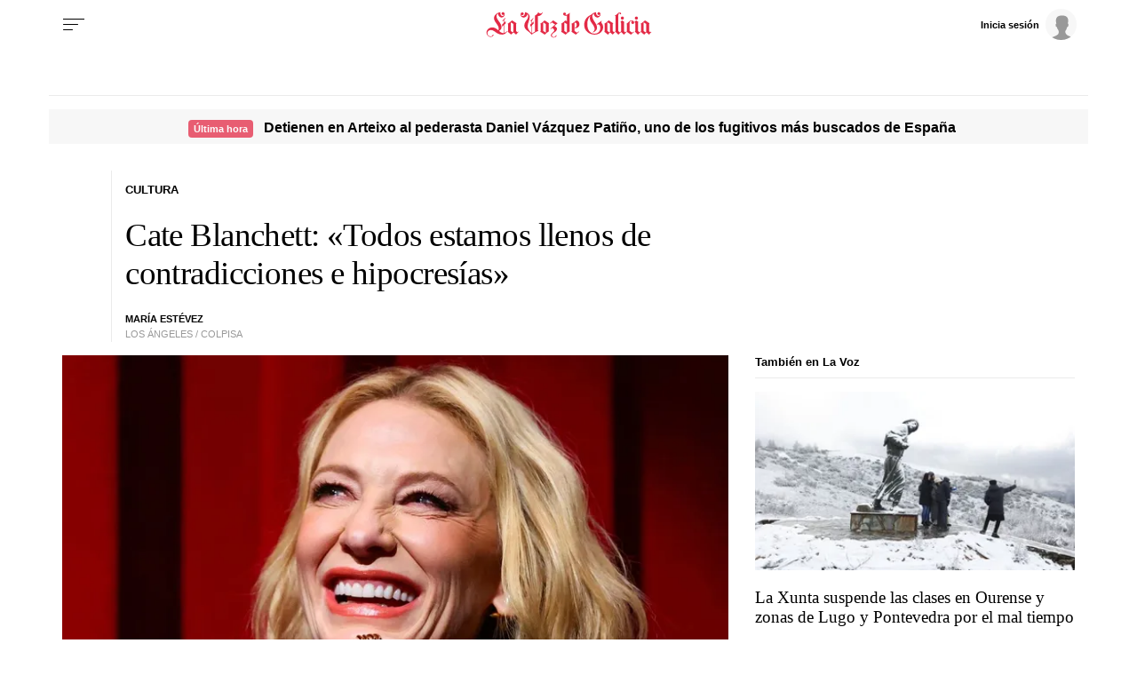

--- FILE ---
content_type: text/html;charset=ISO-8859-1
request_url: https://www.lavozdegalicia.es/noticia/cultura/2023/03/12/cate-blanchett-llenos-contradicciones-hipocresias/00031678617834909816536.htm
body_size: 42145
content:




	<!DOCTYPE html>
<html lang="es">
<head>

<link rel="preconnect" href="https://cflvdg.avoz.es">
<link rel="preconnect" href="https://js.lavdg.com">
<link rel="preconnect" href="https://css.lavdg.com">
<link rel="preconnect" href="https://img.lavdg.com">
<link rel="preconnect" href="https://miperfil.lavozdegalicia.es">
<link rel="preconnect" href="https://www.googletagmanager.com">
<link rel="preconnect" href="https://www.google-analytics.com">
<link rel="preconnect" href="https://securepubads.g.doubleclick.net">
<link rel="preconnect" href="https://sb.scorecardresearch.com">
<link rel="preconnect" href="https://adservice.google.com">
<link rel="preconnect" href="https://static.wemass.com">
<link rel="preconnect" href="https://service.wemass.com">
<link rel="preconnect" href="https://sdk.privacy-center.org">
<!-- Generic Site Meta's 2023 -->
<meta charset="iso-8859-1">
<meta http-equiv="Content-Type" content="text/html; charset=iso-8859-1" />
<meta name="viewport" content="width=device-width, initial-scale=1, shrink-to-fit=no">
<meta name="theme-color" content="#ffffff">
<link rel="icon" href="[data-uri]"><!-- ok dist/images/favicon.svg -->
<link rel="mask-icon" href="[data-uri]" color="#999999"><!-- ok dist/images/favicon.svg -->
<link rel="apple-touch-icon" href="[data-uri]"><!-- ok dist/images/apple-touch-icon.svg -->
<link rel="manifest" href="/manifest.json">
		       
<!-- SEO Meta's -->
	

<title>Cate Blanchett: «Todos estamos llenos de contradicciones e hipocresías»</title>
<meta name="robots" content="index,follow,max-image-preview:large">
<meta name="description" content="«Esta película me ha escupido a la cara y ahora no estoy segura de dónde estoy», dice la protagonista de «Tàr», filme que podría darle su tercer Oscar">	
<meta http-equiv="Refresh" content="900" />

<!--canonical -->
<link rel="canonical" href="https://www.lavozdegalicia.es/noticia/cultura/2023/03/12/cate-blanchett-llenos-contradicciones-hipocresias/00031678617834909816536.htm"  >  
  <link rel="amphtml" href="https://www.lavozdegalicia.es/amp/noticia/cultura/2023/03/12/cate-blanchett-llenos-contradicciones-hipocresias/00031678617834909816536.htm?utm_campaign=amp">
  
		
<script type="text/javascript">
    var isSubscriber = document.cookie.indexOf('_ssous');
    function sendEventAndGo(boton){
    	SSOFunc.analiticaBoton(boton,{event:"promoClick",ecommerce:{promoClick:{promotions:[{id:"00031678617834909816536",position:"promociones",creative:"boton",name:"cookiewall"}]}}});
    	window.location.href=document.getElementById("suscribir").dataset.url;
    }
    
	function getNumberRejected(json){
		var obj=Object.values(json)
		var rejected=0;
		for(i=0; i< obj.length; i++){
			if(!obj[i].enabled){
				rejected=rejected+1;
			}
		}
		console.log("rechazados: " + rejected);
		return rejected;
	}
    
    function checkTheOven(when){
        if (isSubscriber > -1) return;
        var _vendors=getNumberRejected(Didomi.getCurrentUserStatus().vendors);
        var _purposes=getNumberRejected(Didomi.getCurrentUserStatus().purposes);
        if (_vendors + _purposes > 40){
            console.log("[CW] User is NOT a subscriber (" + isSubscriber + ") and doesn't consent all purposes (deny " + _purposes.length + ") and/or vendors (deny " + _vendors.length + "). Good place to show the cookie wall");
            var where=document.getElementsByTagName('body')[0];       
            var divcookie='<div id="cookiewall"><div id="cookiewall_main"><div class="row"><div id="cookiewall_maintxt" class="col"><h4>Suscríbete o acepta publicidad personalizada para seguir navegando en La Voz de Galicia</h4><p>No has aceptado recibir publicidad personalizada y <b>sólo gracias a los ingresos publicitarios es posible</b> ofrecerte contenido gratuitamente.</p><p>Te ofrecemos <b>dos opciones para disfrutar del contenido</b> de lavozdegalicia.es:</p></div></div><div class="row cookie_options f-dir-row"><div id="cookiewall_subscribe_txt" class="col sz-50 contenedorSSO"><p><b>Suscribete a La Voz de Galicia</b> para disfrutar de una experiencia sin límite y sin publicidad personalizada mientras navegas.</p><a href="javascript:sendEventAndGo($(this))" id="suscribir" data-url="https://elquiosco.lavozdegalicia.es/suscripciones/12?dllvdg=promociones&dltitle=boton&dlname=cookiewall&dlid=00031678617834909816536" class="btn btn_subscribe promo-click botonSSO" data-analytics="suscribete_cookiewall">Suscríbete</a></div><div class="cookiewall_mobile_option"><span>ó</span></div><div id="cookiewall_accept_txt" class="col sz-50 contenedorSSO"><p>Acepta compartir <b>la información de tu navegación</b> para recibir publicidad personalizada y distruta de contenido gratuito.</p><a id="acept" href="javascript:aceptAll();" class="btn btn_agree botonSSO" previewlistener="true" data-analytics="aceptar_cookiewall" >Acepta publicidad<span> y navega gratis</span></a></div></div><div class="row"><div id="cookiewall_login_txt" class="col sz-100"><b>Ya soy suscriptor: <a href="https://miperfil.lavozdegalicia.es/login.jsp?url=https%3A%2F%2Fwww.lavozdegalicia.es%2F#cookiewall">Iniciar Sesión</a></b></div></div></div></div>';
            where.insertAdjacentHTML( 'beforeend', divcookie );
            document.getElementsByTagName("html")[0].classList.toggle("cookiewall_active");
            window.scroll({
          	  top: 0,
          	  left: 0,
          	  behavior: "smooth",
          	});
          	
        }else{
        	if(document.getElementById( 'cookiewall' )) document.getElementById( 'cookiewall' ).style.display = 'none';
        	console.log("[CW] Subscriber (" + isSubscriber + ") or consent all purposes (deny " + _purposes.length + ") and/or vendors (deny " + _vendors.length + "). Not show cookiewall");        	
        	document.getElementsByTagName("html")[0].classList.remove("cookiewall_active")
        }
    }
    window.didomiEventListeners = window.didomiEventListeners || [];
    window.didomiEventListeners.push({
        event: 'consent.changed',
        listener: function (context) {
            // The user consent status has changed
            checkTheOven('consent_changed');
        }
    });
    window.didomiOnReady = window.didomiOnReady || [];
    window.didomiOnReady.push(function () {        
        if (Didomi.isConsentRequired() && !Didomi.isUserStatusPartial())
            checkTheOven('didomi_ready');
    });
	
	function aceptAll(){
		Didomi.setUserStatusForAll({
		purposesConsentStatus: true,
		purposesLIStatus: true,
		vendorsConsentStatus: true,
		vendorsLIStatus: true,
		action: "click",
		});
	}
</script>

	
					
		
	<!-- AD TAGS - GAM -->
	<script async src="https://securepubads.g.doubleclick.net/tag/js/gpt.js" type="didomi/javascript" data-vendor="didomi:google"></script>
	<script>
	window.googletag = window.googletag || {};
	googletag.cmd = googletag.cmd || [];

	var listaRefreshBannerDESKTOP=new Array();
	var listaRefreshBannerMOVIL=new Array();
	const mediaQueryMobile = window.matchMedia('(max-width: 1019px)');
    const mediaQueryDesktop = window.matchMedia('(min-width: 1020px)');

	var gptAdSlots = [];  

		var  SKY_DER,  SKY_IZQ,  VOZ_MEGA_MOBILE_HOME,  VOZ_FALDON_MOBILE,  VOZ_ROBA_DESKTOP,  INTEXT_MOBILE,  ROBADESKTOP,  VOZ_MEGA_DESKTOP,  INTEXT_DESKTOP,  ROBAMOBILE,  VOZ_ROBA_MOBILE,  VOZ_FALDON_DESKTOP;
			
	googletag.cmd.push(function() {
		
			SKY_DER = googletag.sizeMapping().
		addSize([1260, 0],[[120,801],[120,601],[450,1001]]).
		addSize([0, 0],[]).
				build();
			SKY_IZQ = googletag.sizeMapping().
		addSize([1260, 0],[[120,800],[120,802],[120,600],[450,1000]]).
		addSize([0, 0],[]).
				build();
			VOZ_MEGA_MOBILE_HOME = googletag.sizeMapping().
		addSize([1020, 0], []).
		addSize([320, 0], [[320,100],[320,50]]).
		addSize([0, 0], []).
				build();
			VOZ_FALDON_MOBILE = googletag.sizeMapping().
		addSize([1020, 0], []).
		addSize([768,0],[[728,90],[728,50],[468,90]]).
		addSize([320, 0], [320,50], [320,100], [320,70]).
		addSize([0, 0], []).
				build();
			VOZ_ROBA_DESKTOP = googletag.sizeMapping().
		addSize([1020, 0], [[300,600],[300,300],[300,250],[160,600],[250,250],[200,200],[1,1]]).
		addSize([0,0],[]).
				build();
			INTEXT_MOBILE = googletag.sizeMapping().
		addSize([1020, 0],[]).
		addSize([768, 0],[1,1]).
		addSize([320, 0],[1,1]).
		addSize([0, 0],[]).
				build();
			ROBADESKTOP = googletag.sizeMapping().
		addSize([768, 0], [[300,600],[300,250]]).
		addSize([0, 0], []).
				build();
			VOZ_MEGA_DESKTOP = googletag.sizeMapping().
		addSize([1020, 0], [[1200,250],[980,251],[984,250],[984,90],[980,250],[980,90],[970,250],[928,90],[728,90]]).
		addSize([0,0],[]).
				build();
			INTEXT_DESKTOP = googletag.sizeMapping().
		addSize([1020, 0],[1,1]).
		addSize([0, 0],[]).
				build();
			ROBAMOBILE = googletag.sizeMapping().
		addSize([768, 0], []).
		addSize([320, 0], [[300, 600],[300, 250]]).
		addSize([0, 0], []).
				build();
			VOZ_ROBA_MOBILE = googletag.sizeMapping().
		addSize([1020, 0], []).
		addSize([320, 0], [[300,600],[300,300],[300, 250],[320, 480],[250,250],[200, 200],[1,1],'fluid']).
		addSize([0, 0],[]).
				build();
			VOZ_FALDON_DESKTOP = googletag.sizeMapping().
		addSize([1020,0],[[984,90],[984,80],[984,50],[980,90],[980,50],[970,90],[728,90]]).
		addSize([0, 0], []).
				build();
		
	if (mediaQueryMobile.matches) {	
	
																						    		    			
																																																				gptAdSlots["2PUB_CABECEROad-megaMobile-id"] = googletag.defineSlot("/2260323/LVDG.Mobile/cultura/detalle", [[320,100],[320,50],'fluid'], "2PUB_CABECEROad-megaMobile-id").defineSizeMapping(VOZ_MEGA_MOBILE_HOME).addService(googletag.pubads()).setTargeting("pos", "megabanner");
																									    		    			
																																																				gptAdSlots["PUB_A16_ad_IntextMobile"] = googletag.defineSlot("/2260323/LVDG.Mobile/cultura/detalle", [[300,600],[300,300],[300,250],[250,250],[200,200],[1,1]], "PUB_A16_ad_IntextMobile").defineSizeMapping(INTEXT_MOBILE).addService(googletag.pubads()).setTargeting("pos", "intext");
																											    		    			
																																																				gptAdSlots["ad-FaldonSuperiorMobile"] = googletag.defineSlot("/2260323/LVDG.Mobile/cultura/detalle", [[728, 90],[320, 50],[320, 100],'fluid'], "ad-FaldonSuperiorMobile").defineSizeMapping(VOZ_FALDON_MOBILE).addService(googletag.pubads()).setTargeting("pos", "faldonSuperior");
																																																					    		    			
																																																				gptAdSlots["6ad_RobaPaginasMobile-id"] = googletag.defineSlot("/2260323/LVDG.Mobile/cultura/detalle", [[300,600],[300,250]], "6ad_RobaPaginasMobile-id").defineSizeMapping(ROBAMOBILE).addService(googletag.pubads()).setTargeting("pos", "robapaginas");
																						    		    			
																																																				gptAdSlots["ad_Roba2Mobile"] = googletag.defineSlot("/2260323/LVDG.Mobile/cultura/detalle", [[200,200],[250,250],[300,250],[300,300],[300,600],[320,480],'fluid'], "ad_Roba2Mobile").defineSizeMapping(VOZ_ROBA_MOBILE).addService(googletag.pubads()).setTargeting("pos", "Roba2");
																						    		    			
																																																				gptAdSlots["ad_Roba3Mobile"] = googletag.defineSlot("/2260323/LVDG.Mobile/cultura/detalle", [[200,200],[250,250],[300,250],[300,300],[300,600],'fluid'], "ad_Roba3Mobile").defineSizeMapping(VOZ_ROBA_MOBILE).addService(googletag.pubads()).setTargeting("pos", "Roba3");
																						    		    			
																																																				gptAdSlots["TEXTO_DETALLE_ad_Roba4Mobile"] = googletag.defineSlot("/2260323/LVDG.Mobile/cultura/detalle", [[200,200],[250,250],[300,250],[300,300],[300,600],'fluid'], "TEXTO_DETALLE_ad_Roba4Mobile").defineSizeMapping(VOZ_ROBA_MOBILE).addService(googletag.pubads()).setTargeting("pos", "roba4");
																						    		    			
																																																				gptAdSlots["TEXTO_DETALLE_ad_Roba5Mobile"] = googletag.defineSlot("/2260323/LVDG.Mobile/cultura/detalle", [[200,200],[250,250],[300,250],[300,300],[300,600],'fluid'], "TEXTO_DETALLE_ad_Roba5Mobile").defineSizeMapping(VOZ_ROBA_MOBILE).addService(googletag.pubads()).setTargeting("pos", "Roba5");
																						    		    			
																																																				gptAdSlots["TEXTO_DETALLE_ad_Roba6Mobile"] = googletag.defineSlot("/2260323/LVDG.Mobile/cultura/detalle", [[200,200],[250,250],[300,250],[300,300],[300,600],'fluid'], "TEXTO_DETALLE_ad_Roba6Mobile").defineSizeMapping(VOZ_ROBA_MOBILE).addService(googletag.pubads()).setTargeting("pos", "Roba6");
																															
	}
	
	if (mediaQueryDesktop.matches) {	
	
																	    		    			
																																																				gptAdSlots["3PUB_CABECEROad-megaDesktop-id"] = googletag.defineSlot("/2260323/LVDG.Desktop/cultura/detalle", [[1200,250],[984,250],[980,251],[980,250],[984,90],[980,90],[970,250],[728,90],[468,90],'fluid'], "3PUB_CABECEROad-megaDesktop-id").defineSizeMapping(VOZ_MEGA_DESKTOP).addService(googletag.pubads()).setTargeting("pos", "megabanner");
																																			    		    			
																																																				gptAdSlots["PUB_A16_ad_IntextDesktop"] = googletag.defineSlot("/2260323/LVDG.Desktop/cultura/detalle", [[300,600],[300,300],[336,280],[300,250],[250,250],[200,200],[1,1]], "PUB_A16_ad_IntextDesktop").defineSizeMapping(INTEXT_DESKTOP).addService(googletag.pubads()).setTargeting("pos", "intext");
																														    		    			
																																																				gptAdSlots["4ad-robapaginas-id"] = googletag.defineSlot("/2260323/LVDG.Desktop/cultura/detalle", [[300,600],[300,300],[300,250]], "4ad-robapaginas-id").defineSizeMapping(ROBADESKTOP).addService(googletag.pubads()).setTargeting("pos", "robapaginas");
																						    		    			
																																																				gptAdSlots["ad_Roba2Desktop"] = googletag.defineSlot("/2260323/LVDG.Desktop/cultura/detalle", [[200,200],[250,250],[300,250],[300,300],[300,600],[160,600],[1,1]], "ad_Roba2Desktop").defineSizeMapping(VOZ_ROBA_DESKTOP).addService(googletag.pubads()).setTargeting("pos", "Roba2");
																						    		    			
																																																				gptAdSlots["DETALLE_ad_Roba3Desktop"] = googletag.defineSlot("/2260323/LVDG.Desktop/cultura/detalle", [[300,250],[300,300],[1,1]], "DETALLE_ad_Roba3Desktop").defineSizeMapping(VOZ_ROBA_DESKTOP).addService(googletag.pubads()).setTargeting("pos", "Roba3");
																						    		    			
																																																				gptAdSlots["DETALLE_ad_Roba4Desktop"] = googletag.defineSlot("/2260323/LVDG.Desktop/cultura/detalle", [[200,200],[250,250],[300,250],[300,300],[300,600],[160,600],'fluid'], "DETALLE_ad_Roba4Desktop").defineSizeMapping(VOZ_ROBA_DESKTOP).addService(googletag.pubads()).setTargeting("pos", "roba4");
																						    		    			
																																																				gptAdSlots["ad_Roba5Desktop"] = googletag.defineSlot("/2260323/LVDG.Desktop/cultura/detalle", [[200,200],[250,250],[300,250],[300,300],'fluid'], "ad_Roba5Desktop").defineSizeMapping(VOZ_ROBA_DESKTOP).addService(googletag.pubads()).setTargeting("pos", "Roba5");
																																																													    		    			
																																																				gptAdSlots["1PUB_PIEskyscraper_izq-id"] = googletag.defineSlot("/2260323/LVDG.Desktop/cultura/detalle", [[120, 800], [120, 600], [450,1000]], "1PUB_PIEskyscraper_izq-id").defineSizeMapping(SKY_IZQ).addService(googletag.pubads()).setTargeting("pos", "skyscraper_izq");
																						    		    			
																																																				gptAdSlots["2PUB_PIEskyscraper_der-id"] = googletag.defineSlot("/2260323/LVDG.Desktop/cultura/detalle", [[120,801], [120, 601],[450,1001]], "2PUB_PIEskyscraper_der-id").defineSizeMapping(SKY_DER).addService(googletag.pubads()).setTargeting("pos", "skyscraper_der");
																						    		    			
																																																				gptAdSlots["ad-FaldonSuperiorDesktop"] = googletag.defineSlot("/2260323/LVDG.Desktop/cultura/detalle", [[980, 90], [984, 90],[984,50], [984, 80],[728,90],[728,50],'fluid'], "ad-FaldonSuperiorDesktop").defineSizeMapping(VOZ_FALDON_DESKTOP).addService(googletag.pubads()).setTargeting("pos", "faldonSuperior");
										
	}

		googletag.pubads().collapseEmptyDivs();
		googletag.pubads().setTargeting("tipo","detalle");
		googletag.pubads().setTargeting("subtipo","noticia");						
		// REMOVE ON DIST: FOR DEV PURPOSES ONLY
		googletag.pubads().addEventListener('slotRequested', function(event) {
			updateSlotStatus(event.slot.getSlotElementId(), 'fetched');
		});

		googletag.pubads().addEventListener('slotOnload', function(event) {
			updateSlotStatus(event.slot.getSlotElementId(), 'rendered');
		});

		// END REMOVE ON DIST
		
					googletag.pubads().enableSingleRequest();
			googletag.pubads().enableAsyncRendering();
			googletag.pubads().disableInitialLoad()
				googletag.enableServices();

				
																																																																																																																																																																																																																																																																																																																																																																																																																																																																																																																																																							
																																																																																																																																																																																									listaRefreshBannerMOVIL=[gptAdSlots['2PUB_CABECEROad-megaMobile-id'],gptAdSlots['6ad_RobaPaginasMobile-id'],gptAdSlots['PUB_A16_ad_IntextMobile']];
			listaRefreshBannerDESKTOP=[gptAdSlots['1PUB_PIEskyscraper_izq-id'],gptAdSlots['2PUB_PIEskyscraper_der-id'],gptAdSlots['3PUB_CABECEROad-megaDesktop-id'],gptAdSlots['4ad-robapaginas-id'],gptAdSlots['PUB_A16_ad_IntextDesktop'],gptAdSlots['ad-FaldonSuperiorDesktop']];
				});

	// REMOVE ON DIST: FOR DEV PURPOSES ONLY	
	function updateSlotStatus(slotId, state) {
		console.log('SLOT: ' + slotId + ' - STATUS: ' + state);
		if(slotId=="3PUB_CABECEROad-megaDesktop-id" && state=="rendered" && $(".cmv_wallpaper_body").html()!=undefined ) $("#3PUB_CABECEROad-megaDesktop-id").hide()
		if (slotId=="ad-factoryDesktop" && state=="rendered") $("#ad-factoryDesktop").contents().find("iframe").contents().find("head").append("<style>div#abgc.abgc, div#cbb.cbb {visibility: hidden;}</style>");
		if (slotId=="ad-factoryMobile" && state=="rendered") $("#ad-factoryMobile").contents().find("iframe").contents().find("head").append("<style>div#abgc.abgc, div#cbb.cbb {visibility: hidden;}</style>");
	}

	</script>	


				
<script async type="text/javascript" src="https://service.wemass.com/dmp/68c26b8f637e71a514d87e22f4e512ca.js"></script>
    <script async type="text/javascript" >
	window.didomiOnReady = window.didomiOnReady || [];
	window.didomiOnReady.push(function(){
	    window.__wmass = window.__wmass || {};
	    window.__wmass.bff = window.__wmass.bff || [];
	    window.__wmass.getSegments = window.__wmass.getSegments || function(){
	        let pSegs=[];
	        try  {
	            pSegs = JSON.parse(window.localStorage._papns || '[]').slice(0, 250).map(String);
	        } catch (e) {
	            pSegs = []
	        }
	        return {permutive:pSegs};
	    };
	});
	</script>	
	
		<script async type="text/javascript">
    window.didomiOnReady = window.didomiOnReady || [];
    window.didomiOnReady.push(function(){
        __wmass.bff.push(function () {        
            __wmass.dmp.addon('web',{
                page: {
                    type: "noticia",
                    content: {
                        categories: ["Cultura"]
                    },
                    article: {
                                                    id: "00031678617834909816536",
                            title: "Cate Blanchett: «Todos estamos llenos de contradicciones e hipocresías»",
                                                        description: "«Esta película me ha escupido a la cara y ahora no estoy segura de dónde estoy», dice la protagonista de «Tàr», filme que podría darle su tercer Oscar",
                            authors:[ 	            			 "María Estévez"  ],
                            modifiedAt: "2023-03-12T11:22:44.103Z",
                            publishedAt: "2023-03-12T11:20:00.000Z",
                                                topics: ["Hollywood,Martin Scorsese,Russell Crowe,Cine,"],
                        premium: false,
                        paragraphCount: null,
                        section: "Cultura"
                    },
                    user: {
                        type: "",
                        age: null,
                        gender: ""
                    }
                }
            });
        });
    });
    
    m_seccion='Cultura';
    m_placement_D_Mega=21275268;
    m_placement_M_Mega=21275203;
    m_placement_D_Roba=21275289;
    m_placement_M_Roba=21275209	;
    m_placement_M_Pre=21500520;
	m_placement_D_Pre=21500485;
	m_placement_M_Post=21500521;
	m_placement_D_Post=21500519;
        	intext=true;
    	intext_pos=2;
    </script>		
<script type="didomi/javascript" data-purposes="select_personalized_ads,create_ads_profile,measure_ad_performance,select_basic_ads,cookies" async charset="utf-8" src="https://js.lavdg.com/assets/themes/lvdg/js/prebidlvdg.min.grv-3f95d6ce4d3b2ab10c248efcf6a1c53b.js"></script>


	
<script>dataLayer = [{ 
	'idContenido': '00031678617834909816536', 
	'titulo':'Cate Blanchett: «Todos estamos llenos de contradicciones e hipocresías»', 
	'tituloCanonical': 'Cate Blanchett: «Todos estamos llenos de contradicciones e hipocresías»', 
	'urlCanonical': '/noticia/cultura/2023/03/12/00031678617834909816536.htm', 
	'pathLevel1': 'cultura', 
	'pathLevel2': 'Unknown', 
	'localidad': 'Unknown',  
	'formato': 'noticia',  
	'superficie': 'web',  
	'formatoContenido': 'noticia-Web', 
	'longitudTexto': 'muy largo',  
	'numPalabras': '702',  
	'numParrafos': '5',  
	'fechaPublicacion': '20230312', 
	'horaPublicacion': '12:20', 
	'fechaActualizacion': '20230312', 
	'horaActualizacion': '12:22', 
	'seccionDelegacion': 'Santiago', 
	'autor': 'Carmen Novo Castiñeiras', 
	'idAutor': 'id1657033500699A', 
	'tags': 'Hollywood,Martin Scorsese,Russell Crowe,Cine', 
	'seccionPublicacion': 'Cultura', 
	'seccionAgrupacion': 'Sociedad - Cultura - Alta Definición', 
	'seccionAtribucion': 'Sociedad - Cultura - Alta Definición,Santiago,Cultura', 
	'atribucion': 'Unknown', 
	'origenPublicacion': 'web', 
	'statusPaywall': 'open' 
}];</script>

<script>
    dataLayer.push({'hitPaywall': 'no'});
</script>

<script>(function(w,d,s,l,i){w[l]=w[l]||[];w[l].push({'gtm.start':
new Date().getTime(),event:'gtm.js'});var f=d.getElementsByTagName(s)[0],
j=d.createElement(s),dl=l!='dataLayer'?'&l='+l:'';j.async=true;j.src=
'https://www.googletagmanager.com/gtm.js?id='+i+dl;f.parentNode.insertBefore(j,f);
})(window,document,'script','dataLayer','GTM-NNL5ZD7');</script>
<!-- End Google Tag Manager -->




<style>
*,*::before,*::after{box-sizing:border-box}html{font-size:100%;font-variant-ligatures:none;text-rendering:optimizeLegibility;font-feature-settings:"kern";font:19px "Neue-Helvetica","Helvetica",Arial,sans-serif;line-height:1.5;font-weight:300;-webkit-text-size-adjust:100%;-webkit-tap-highlight-color:transparent;width:100%;height:100%}input[type=text],input[type=button]{-webkit-appearance:none;-webkit-border-radius:0}body{margin:0;font-size:1rem;background-color:white;font-family:"Neue-Helvetica","Helvetica",Arial,sans-serif}article,aside,figcaption,figure,footer,header,hgroup,main,nav,section,picture,img{display:block;margin:0;padding:0}button{margin:0;font-size:1rem;cursor:pointer;background-color:transparent}[tabindex="-1"]:focus:not(:focus-visible){outline:0 !important}h1,h2,h3,h4,h5,h6{font:lighter 19px Georgia,"Times New Roman",Times,sans-serif;margin:0}img{width:100%}strong{font-weight:600}h1{font-size:1.4rem;letter-spacing:-.03rem}h2,h3,h4,h5,h6{font-size:1.1rem}a{text-decoration:none;color:#000}a:hover{text-decoration:underline}[class^="ratio"],[class*=" ratio"]{position:relative;width:100%}.ratio2-1{padding-bottom:calc(100% * 1 / 2)}.ratio16-9{padding-bottom:calc(100% * 9 / 16)}.ratio1-1{padding-bottom:100%}.ratio16-9 .jwplayer{position:absolute;width:100% !important;height:100% !important}.media img,.media iframe{position:absolute;width:100%;height:100%}.media iframe{z-index:2}.figure-caption{font-size:.6rem;color:#666;line-height:1.3;display:inline-block;padding:7.5px 0}iframe:not([id^="google_ads_iframe"]){max-width:100%}form{width:100%}label{padding:7.5px;font-family:"Neue-Helvetica","Helvetica",Arial,sans-serif}input[type="text"],textarea,select{border:1px solid #ccc;border-radius:4px;color:#000;padding:7.5px;font-family:"Neue-Helvetica","Helvetica",Arial,sans-serif}dd{margin-left:0px;width:100%}em{font-style:italic}.airship-html-prompt-shadow{position:absolute;z-index:1001}.container{display:block;margin:0 auto;padding:0;background-color:white;width:100%;position:relative;max-width:1000px}.row{display:flex;width:100%;flex-wrap:wrap;position:relative}.row:not(.f-dir-row){flex-direction:column}.col{margin:0;padding:0 15px;max-width:100%}.sz-0,.sz-10,.sz-17,.sz-20,.sz-30,.sz-40,.sz-50,.sz-60,.sz-70,.sz-80,.sz-90,.sz-100,.sz-33,.sz-67,.sz-25,.sz-75{flex-grow:0}.sz-0{width:0%}.sz-10{width:10%}.sz-20{width:20%}.sz-30{width:30%}.sz-40{width:40%}.sz-50{width:50%}.sz-60{width:60%}.sz-70{width:70%}.sz-80{width:80%}.sz-90{width:90%}.sz-100{width:100%}.sz-17{width:16.666%}.sz-33{width:calc(100% / 3)}.sz-67{width:calc(100% / 3 * 2)}.sz-25{width:25%}.sz-75{width:75%}.sz-auto{flex-grow:1}.sz-v-100{height:100%}.p-rel{position:relative}.fl-r{display:block;float:right}.fl-l{display:block;float:left}.sz-h-100{height:100%}.reset-h{margin-left:0px !important;margin-right:0px !important;width:100% !important}.reset-v{margin-top:0px !important;margin-bottom:0px !important}.sz-img-auto{width:auto !important}.spacer{display:block;width:100%;clear:both;border-top:1px solid #ebebeb;border-bottom:none;border-left:none;border-right:none}.sp{border-top:3px double #ebebeb !important;width:100%;margin-bottom:-1px;border-bottom:4px solid black !important;height:9px;background:white;border-left:none;border-right:none;margin-top:0px}.sp-dbl{border-top:3px double #ebebeb}.d-none{display:none !important;clear:none}.no-visible{display:none;clear:none}.v-hidden,.hidden{visibility:hidden !important}.brd{border:1px solid #ebebeb}.no-brd,.no-brd:focus,.no-brd:hover,.no-brd:active{border:none !important}.circle{border-radius:50%;overflow:hidden;background-color:#f7f7f7}.brd-c-gray-light{border-color:#ccc !important}.brd-t{border-top:1px solid #ebebeb}.brd-b{border-bottom:1px solid #ebebeb}.brd-l{border-left:1px solid #ebebeb}.brd-r{border-right:1px solid #ebebeb}.no-pd{padding:0}.padding{padding:7.5px}.padding-2{padding:15px}.pd-t{padding-top:7.5px}.pd-b{padding-bottom:7.5px}.pd-l{padding-left:7.5px}.pd-r{padding-right:7.5px}.pd-v{padding-top:7.5px;padding-bottom:7.5px}.pd-h{padding-left:7.5px;padding-right:7.5px}.pd-t-2{padding-top:15px}.pd-b-2{padding-bottom:15px}.pd-l-2{padding-left:15px}.pd-r-2{padding-right:15px}.pd-v-2{padding-top:15px;padding-bottom:15px}.pd-h-2{padding-left:15px;padding-right:15px}.no-mg{margin:0 !important}.margin{margin:7.5px}.margin-2{margin:15px}.mg-t{margin-top:7.5px}.mg-b{margin-bottom:7.5px}.mg-l{margin-left:7.5px}.mg-r{margin-right:7.5px}.mg-v{margin-top:7.5px;margin-bottom:7.5px}.mg-h{margin-left:7.5px;margin-right:7.5px}.mg-t-2{margin-top:15px}.mg-b-2{margin-bottom:15px}.mg-l-2{margin-left:15px}.mg-r-2{margin-right:15px}.mg-v-2{margin-top:15px;margin-bottom:15px}.mg-h-2{margin-left:15px;margin-right:15px}.flex{display:flex;flex:1 1 auto;flex-direction:column;flex-wrap:wrap}.d-flex{display:flex}.f-align-base{align-items:baseline}.f-align-center{align-items:center}.f-align-end{align-items:end}.f-align-stretch{align-items:stretch}.f-self-left{align-self:flex-start}.f-self-right{align-self:flex-end}.f-align-c-end{justify-content:flex-end}.f-align-c-center{justify-content:center}.f-justify-between{justify-content:space-between}.f-justify-center{justify-content:center}.f-justify-end{justify-content:flex-end}.f-dir-row{flex-direction:row}.f-ord-first{order:-1 !important}.f-ord-same{order:0 !important}.f-ord-1{order:1 !important}.f-ord-2{order:2 !important}.f-ord-3{order:3 !important}.f-ord-4{order:4 !important}.f-ord-5{order:5 !important}.f-nowrp{flex-wrap:nowrap}.f-grow{flex-grow:1 !important}.nowrp{white-space:nowrap}.upper{text-transform:uppercase}.linethrough{position:relative}.linethrough:before{content:'';width:100%;height:2px;background:black;position:absolute;top:50%;left:0}.t-sserif{font-family:"Neue-Helvetica","Helvetica",Arial,sans-serif}.t-serif{font-family:Georgia,"Times New Roman",Times,sans-serif}.t-bld{font-weight:600}.t-bld-min{font-weight:400}.t-align-ctr{text-align:center}.t-align-lft{text-align:left}.t-align-rgt{text-align:right}.t-lh-1{line-height:1.2}.t-lh-2{line-height:2}.sz-t-xxs{font-size:.6rem}.sz-t-xs{font-size:.7rem}.sz-t-s{font-size:.85rem}.sz-t-md{font-size:1rem}.sz-t-lg{font-size:1.3rem}.sz-t-xl{font-size:1.5rem}.sz-t-xxl{font-size:1.95rem}.c-gray-med{color:#666}.c-gray-light{color:#999}.c-gray-min{color:#f7f7f7}.c-white{color:#fff}.c-paid{color:#B69C56}.c-primary{color:#326891}.bg-paid-min{background-color:#F4EBD5}.bg-gray-med{background-color:#666}.bg-gray-light{background-color:#999}.bg-gray-min{background-color:#f7f7f7}.bg-gray-faint{background-color:#fcfcfc}.bg-blk{background-color:#000 !important}[class^="sz-sq"],[class*=" sz-sq"]{text-align:center;flex-grow:0;overflow:hidden}.sz-sq-xxs{width:1.8rem;height:1.8rem}.sz-sq-xs{width:2.1rem;height:2.1rem}.sz-sq-s{width:2.55rem;height:2.55rem}.sz-sq-md{width:3rem;height:3rem}.sz-sq-lg{width:3.9rem;height:3.9rem}.sz-sq-xl{width:4.5rem;height:4.5rem}.sz-sq-xxl{width:5.85rem;height:5.85rem}.header_sticky{border-bottom:1px solid #ebebeb;background-color:white;position:sticky;top:-1px;left:0;z-index:1000}.logo{width:100%;background-image:url("data:image/svg+xml,%3C%3Fxml version='1.0' encoding='UTF-8'%3F%3E%3Csvg width='1504px' height='254px' viewBox='0 0 1504 254' version='1.1' xmlns='http://www.w3.org/2000/svg' xmlns:xlink='http://www.w3.org/1999/xlink'%3E%3Ctitle%3EMENU - MENU Logo%3C/title%3E%3Cg id='WEB-LOGOS' stroke='none' stroke-width='1' fill='none' fill-rule='evenodd' stroke-opacity='0.5'%3E%3Cg id='MENU---MENU-Logo' fill='%23E32A46' fill-rule='nonzero' stroke='%23E32A46'%3E%3Cpath d='M50.2295652,234 C63.1686957,234 76.1078261,226.56975 76.1078261,216.87812 C76.1078261,214.61674 74.813913,213.647577 73.1965217,213.647577 C68.9913043,213.647577 69.6382609,218.170338 67.0504348,222.370044 C64.786087,225.600587 60.5808696,230.123348 50.5530435,230.123348 C38.2608696,230.123348 21.1165217,222.04699 21.1165217,200.725404 C21.1165217,186.834068 32.4382609,172.942731 53.4643478,172.942731 C87.7530435,172.942731 100.692174,213.647577 153.095652,213.647577 C173.798261,213.647577 187.384348,202.017621 200,186.187959 L197.735652,183.603524 C192.56,188.772394 183.17913,196.525698 171.210435,199.433186 L171.210435,126.745962 L184.473043,114.792952 L184.473043,95.732746 L181.885217,95.732746 L181.885217,98.6402349 L171.210435,108.008811 L171.210435,94.4405286 C171.210435,79.5800294 172.18087,80.8722467 183.502609,68.9192364 L179.944348,65.3656388 C170.886957,75.7033774 165.387826,81.5183554 154.713043,89.917768 L157.30087,93.1483113 C158.594783,91.5330396 161.829565,89.2716593 163.770435,89.2716593 C167.005217,89.2716593 167.005217,96.0558003 167.005217,102.516887 L167.005217,111.562408 L153.742609,122.86931 L153.742609,141.606461 L156.653913,141.606461 L156.653913,139.345081 L167.005217,129.976505 L167.005217,200.079295 C165.711304,200.402349 164.417391,200.402349 162.8,200.402349 C152.125217,200.402349 141.450435,195.879589 125.276522,180.696035 C135.951304,175.204112 148.243478,165.835536 148.243478,148.713656 C148.243478,108.977974 102.633043,83.7797357 102.633043,48.8898678 C102.633043,39.1982379 107.161739,30.4757709 115.895652,25.6299559 C122.041739,57.9353891 143.391304,60.8428781 149.537391,60.8428781 C161.182609,60.8428781 175.73913,51.4743025 175.73913,33.0602056 C175.73913,19.814978 168.622609,14 161.506087,14 C154.713043,14 148.890435,19.4919236 148.890435,26.2760646 C148.890435,32.7371512 153.41913,38.2290749 160.535652,38.2290749 C163.770435,38.2290749 167.005217,36.6138032 170.563478,33.0602056 C169.916522,43.3979442 164.417391,48.2437592 156.977391,48.2437592 C145.008696,48.2437592 136.274783,34.6754772 136.274783,14 C99.0747826,20.1380323 80.6365217,46.9515419 80.6365217,66.3348018 C80.6365217,100.901615 123.012174,127.069016 123.012174,158.082232 C123.012174,165.512482 121.718261,171.32746 120.10087,176.496329 C105.867826,163.89721 89.3704348,150.005874 67.0504348,150.005874 C32.7617391,150.005874 14,173.58884 14,196.202643 C14,218.170338 31.4678261,234 50.2295652,234 Z M278.567568,214 C285.054054,206.548469 292.189189,198.125 299,190.997449 L295.432432,187.433673 L290.243243,193.265306 L278.567568,182.897959 L278.567568,118.42602 L282.459459,112.918367 C280.837838,111.946429 242.243243,87 242.243243,87 C231.216216,97.6913265 219.216216,107.410714 203,117.778061 L206.891892,122.313776 L206.891892,182.57398 L203,188.081633 L235.108108,214 C241.594595,207.196429 247.432432,200.068878 254.567568,193.589286 C262.675676,200.068878 271.108108,206.872449 278.567568,214 Z M246.780822,194 L231,181.697842 L231,104 L255,118.892086 L255,186.230216 L246.780822,194 Z M418.661789,214 C431.281301,202.02589 461.373984,185.197411 478.2,181.313916 L473.993496,174.517799 L473.993496,47.0097087 C475.611382,47.3333333 477.876423,47.6569579 479.817886,47.6569579 C498.908943,47.6569579 511.528455,29.8576052 518,14.6472492 L515.411382,14 C511.528455,21.7669903 505.380488,25.97411 497.291057,25.97411 C488.878049,25.97411 482.082927,21.1197411 478.2,14 L477.229268,14 C473.669919,21.4433657 466.55122,34.3883495 448.107317,43.7734628 L448.107317,186.815534 C440.341463,191.346278 429.986992,197.171521 422.544715,202.996764 L422.544715,127.915858 L435.811382,116.265372 L435.811382,96.8478964 L432.899187,96.8478964 L432.899187,100.084142 L422.544715,109.469256 L422.544715,95.8770227 C422.544715,80.9902913 423.515447,82.2847896 434.517073,69.987055 L431.281301,66.4271845 C422.221138,76.7831715 416.720325,82.9320388 405.718699,91.3462783 L408.630894,94.5825243 C409.925203,92.9644013 412.837398,90.6990291 414.778862,90.6990291 C418.014634,90.6990291 418.338211,97.4951456 418.338211,103.644013 L418.338211,113.029126 L405.071545,124.032362 L405.071545,142.802589 L407.660163,142.802589 L407.660163,140.860841 L418.338211,131.475728 L418.338211,202.996764 C401.188618,187.462783 381.773984,163.190939 381.773984,139.889968 C381.773984,109.469256 400.217886,87.4627832 400.217886,55.7475728 C400.217886,32.4466019 379.185366,17.236246 358.476423,14 C358.476423,35.0355987 350.063415,48.3042071 337.76748,48.3042071 C330.64878,48.3042071 325.147967,45.0679612 324.177236,34.3883495 C327.736585,38.2718447 330.972358,39.566343 334.531707,39.566343 C341.326829,39.566343 346.180488,34.3883495 346.180488,27.592233 C346.180488,20.7961165 340.356098,15.618123 333.560976,15.618123 C326.442276,15.618123 319,21.4433657 319,34.3883495 C319,53.1585761 333.884553,61.2491909 345.533333,61.2491909 C351.681301,61.2491909 372.713821,59.631068 379.508943,31.4757282 C385.656911,33.0938511 387.274797,43.4498382 387.274797,48.9514563 C387.274797,81.6375405 352.652033,94.2588997 352.652033,134.38835 C352.652033,171.605178 392.128455,181.63754 418.661789,214 Z M534.983673,214 C545.946939,203.308673 557.877551,193.589286 574,183.221939 L570.130612,178.686224 L570.130612,118.42602 L574,112.918367 C572.387755,111.946429 534.016327,87 534.016327,87 C523.053061,97.6913265 511.122449,107.410714 495,117.778061 L498.869388,122.313776 L498.869388,182.57398 L495,188.081633 C496.612245,189.053571 534.983673,214 534.983673,214 Z M546,197 L522,182.202797 L522,105 L546,119.797203 L546,197 Z M615.028571,240 C627.980952,240 640.933333,232.544492 640.933333,222.819915 C640.933333,220.550847 639.638095,219.57839 638.019048,219.57839 C633.809524,219.57839 634.457143,224.116525 631.866667,228.330508 C629.6,231.572034 625.390476,236.110169 615.352381,236.110169 C606.285714,236.110169 598.838095,230.923729 598.838095,220.875 C598.838095,196.239407 644.495238,192.025424 644.495238,163.175847 C644.495238,150.533898 633.809524,145.347458 621.828571,137.243644 L650,112.932203 L609.847619,87 C601.428571,95.4279661 591.066667,104.82839 582,111.635593 L586.209524,115.525424 L599.161905,104.82839 L627.980952,123.95339 C614.704762,137.243644 600.133333,149.237288 586.209524,160.582627 L589.771429,164.472458 L601.104762,154.747881 C614.057143,160.90678 620.209524,168.038136 620.209524,175.493644 C620.209524,192.025424 590.742857,200.45339 590.742857,220.875 C590.742857,230.599576 598.838095,240 615.028571,240 Z M721.983673,214 C732.946939,203.307566 744.877551,193.587171 761,183.21875 L757.130612,178.682566 L757.130612,27.3684211 L760.677551,23.4802632 L757.130612,19.9161184 C740.685714,37.4128289 728.110204,38.7088816 717.469388,38.7088816 C721.661224,36.7648026 723.918367,32.5526316 723.918367,28.3404605 C723.918367,21.8601974 719.726531,17 712.955102,17 C705.861224,17 700.379592,22.8322368 700.379592,29.3125 C700.379592,40.3289474 711.342857,45.5131579 722.95102,45.5131579 C726.17551,45.5131579 729.722449,45.5131579 733.269388,44.2171053 L733.269388,95.0871711 L721.016327,86.9868421 C710.053061,97.6792763 698.122449,107.399671 682,117.768092 L685.869388,122.304276 L685.869388,182.570724 L682,188.078947 C683.612245,189.050987 721.983673,214 721.983673,214 Z M734,197 L710,182.202797 L710,105 L734,119.797203 L734,197 Z M813.68,214 C824.24,203.956633 833.2,196.829082 842.48,189.053571 L839.6,185.165816 L825.2,197.153061 L801.52,181.92602 L801.52,107.734694 C802.48,107.086735 805.04,106.438776 806.64,106.438776 C818.48,106.438776 821.04,116.158163 821.04,126.84949 C821.04,133.653061 820.4,148.556122 805.36,152.767857 L805.36,156.979592 C819.76,156.979592 846,149.852041 846,120.045918 C846,98.3392857 828.72,88.2959184 820.4,87 C801.2,102.875 784.56,112.918367 774,117.778061 L777.84,122.313776 L777.84,182.57398 L774,188.081633 L813.68,214 Z M981.625,214 C1027.125,214 1058,183.579288 1058,148.951456 C1058,120.472492 1041.75,112.705502 1041.75,102.02589 C1041.75,99.7605178 1043.05,97.4951456 1045.975,94.5825243 L1043.375,91.3462783 L1001.125,121.443366 L1003.4,124.679612 C1006.325,122.414239 1008.6,121.76699 1011.2,121.76699 C1026.475,121.76699 1033.625,138.595469 1033.625,153.805825 C1033.625,186.491909 1010.225,205.909385 981.625,205.909385 C948.475,205.909385 916.3,181.313916 916.3,120.148867 C916.3,85.197411 927.35,60.6019417 947.175,43.7734628 C940.35,52.1877023 939.375,64.1618123 939.375,69.6634304 C939.375,104.614887 982.275,128.563107 982.275,164.161812 C982.275,174.517799 975.775,184.873786 965.05,192.964401 L966.35,194.582524 C996.9,183.579288 1003.4,165.779935 1003.4,150.245955 C1003.4,116.588997 961.15,84.2265372 961.15,51.5404531 C961.15,45.7152104 963.425,30.5048544 973.825,25.6504854 C980,58.012945 1001.45,60.9255663 1007.625,60.9255663 C1019.325,60.9255663 1033.95,51.5404531 1033.95,33.0938511 C1033.95,19.8252427 1026.8,14 1019.65,14 C1012.825,14 1006.975,19.5016181 1006.975,26.2977346 C1006.975,32.7702265 1011.85,38.2718447 1018.675,38.2718447 C1022.25,38.2718447 1025.5,36.6537217 1029.075,33.0938511 C1028.1,43.4498382 1022.575,48.3042071 1015.425,48.3042071 C1003.075,48.3042071 994.3,34.7119741 994.3,14 C975.125,17.236246 962.775,25.0032362 951.725,36.3300971 C908.825,53.8058252 889,86.815534 889,127.268608 C889,182.932039 936.125,214 981.625,214 Z M1144.56757,214 C1151.05405,206.548469 1158.18919,198.125 1165,190.997449 L1161.43243,187.433673 L1156.24324,193.265306 L1144.56757,182.897959 L1144.56757,118.42602 L1148.45946,112.918367 C1146.83784,111.946429 1108.24324,87 1108.24324,87 C1097.21622,97.6913265 1085.21622,107.410714 1069,117.778061 L1072.89189,122.313776 L1072.89189,182.57398 L1069,188.081633 L1101.10811,214 C1107.59459,207.196429 1113.43243,200.068878 1120.56757,193.589286 C1128.67568,200.068878 1137.10811,206.872449 1144.56757,214 Z M1112.78082,194 L1097,181.697842 L1097,104 L1121,118.892086 L1121,186.230216 L1112.78082,194 Z M1194.62353,214 C1200.88235,206.547697 1210.76471,198.123355 1217.35294,190.995066 L1213.72941,187.430921 L1207.14118,194.235197 L1194.62353,181.922697 L1194.62406,39.9613017 C1194.64272,34.0333328 1195.23141,23.1295273 1208.45882,21.8601974 C1206.81176,22.8322368 1206.48235,24.4523026 1206.48235,26.3963816 C1206.48235,29.6365132 1209.11765,32.5526316 1212.41176,32.5526316 C1216.03529,32.5526316 1219,29.6365132 1219,25.7483553 C1219,20.5641447 1214.05882,17 1207.47059,17 C1189.02353,17 1188.03529,33.5246711 1163,44.2171053 L1170.24706,49.7253289 L1170.24706,182.570724 L1166.29412,188.078947 C1174.2,194.883224 1186.71765,205.899671 1194.62353,214 Z M1230.5,80 C1237.89286,80 1244,73.8928571 1244,66.5 C1244,58.7857143 1237.89286,53 1230.5,53 C1222.78571,53 1217,58.7857143 1217,66.5 C1217,73.8928571 1222.78571,80 1230.5,80 Z M1244.41818,214 C1250.63636,206.548469 1260.45455,198.125 1267,190.997449 L1263.4,187.433673 L1256.85455,194.237245 L1244.41818,181.92602 L1244.41818,107.086735 L1248.34545,101.579082 L1227.07273,87 L1213,102.875 L1220.2,109.030612 L1220.2,182.57398 L1216.27273,188.081633 C1224.12727,194.885204 1236.56364,205.90051 1244.41818,214 Z M1308.15238,214 C1318.8381,203.956633 1324.34286,199.420918 1335.02857,191.321429 L1331.79048,187.433673 L1319.80952,197.153061 L1295.84762,181.92602 L1295.84762,108.382653 C1295.84762,98.3392857 1303.29524,92.1836735 1312.0381,92.1836735 C1315.27619,92.1836735 1318.8381,92.8316327 1321.75238,94.7755102 C1311.39048,97.6913265 1310.74286,103.846939 1310.74286,107.086735 C1310.74286,112.918367 1316.57143,118.75 1323.37143,118.75 C1330.17143,118.75 1336,112.918367 1336,106.114796 C1336,96.7193878 1327.90476,87 1313.00952,87 C1294.87619,87 1285.80952,106.438776 1268,117.778061 L1271.88571,122.313776 L1271.88571,182.57398 L1268,188.081633 L1308.15238,214 Z M1356.5,80 C1363.89286,80 1370,73.8928571 1370,66.5 C1370,58.7857143 1363.89286,53 1356.5,53 C1348.78571,53 1343,58.7857143 1343,66.5 C1343,73.8928571 1348.78571,80 1356.5,80 Z M1370.41818,214 C1376.63636,206.548469 1386.45455,198.125 1393,190.997449 L1389.4,187.433673 L1382.85455,194.237245 L1370.41818,181.92602 L1370.41818,107.086735 L1374.34545,101.579082 L1353.07273,87 L1339,102.875 L1346.2,109.030612 L1346.2,182.57398 L1342.27273,188.081633 C1350.12727,194.885204 1362.56364,205.90051 1370.41818,214 Z M1469.56757,214 C1476.05405,206.548469 1483.18919,198.125 1490,190.997449 L1486.43243,187.433673 L1481.24324,193.265306 L1469.56757,182.897959 L1469.56757,118.42602 L1473.45946,112.918367 C1471.83784,111.946429 1433.24324,87 1433.24324,87 C1422.21622,97.6913265 1410.21622,107.410714 1394,117.778061 L1397.89189,122.313776 L1397.89189,182.57398 L1394,188.081633 L1426.10811,214 C1432.59459,207.196429 1438.43243,200.068878 1445.56757,193.589286 C1453.67568,200.068878 1462.10811,206.872449 1469.56757,214 Z M1436.78082,194 L1421,181.697842 L1421,104 L1445,118.892086 L1445,186.230216 L1436.78082,194 Z' id='LaVozdeGalicia'%3E%3C/path%3E%3C/g%3E%3C/g%3E%3C/svg%3E");background-size:auto 80%;background-repeat:no-repeat;background-position:center center}.btn-inciar-sesion .i-c-usrmnu{background-position:0.04rem 0.25rem;background-repeat:no-repeat;background-size:1.8rem 1.8rem}.menu_hor [class*="menu_hor"]{display:flex;overflow-x:scroll;-ms-overflow-style:none;scrollbar-width:none;border-bottom:1px solid #ebebeb}.menu_hor [class*="menu_hor"]::-webkit-scrollbar{display:none}.menu_hor a{margin:0 5px;cursor:pointer;white-space:nowrap}.menu_hor a:hover:not([class~="btn"]),.menu_hor a.active:not([class~="btn"]){text-decoration:none;border-bottom:2px solid black;margin-bottom:-2px;text-shadow:#000 1px 0 0;text-rendering:geometricPrecision}.menu_hor span{white-space:nowrap}.menu_hor:not([id^="menu_hor"]){margin-bottom:15px}.image-gallery .figure{display:none}.image-gallery .figure:first-child{display:block}.article-min .image-gallery .figure-caption{padding:7.5px;display:flex;border:1px solid #ebebeb;background-color:#f7f7f7}.gallery-prev,.gallery-next{position:absolute;background-color:white;top:calc(50% - 20px)}.gallery-prev{left:0}.gallery-next{right:0}.contenidos-patrocinados .header_sticky{background-color:#E32A46;border-bottom:1px solid #ebebeb;position:sticky;top:-1px;left:0;z-index:1000}.contenidos-patrocinados .header_sticky .logo{width:100%;background-image:url("data:image/svg+xml,%3C%3Fxml version='1.0' encoding='UTF-8'%3F%3E%3Csvg width='1504px' height='254px' viewBox='0 0 1504 254' version='1.1' xmlns='http://www.w3.org/2000/svg' xmlns:xlink='http://www.w3.org/1999/xlink'%3E%3Ctitle%3EMENU - MENU Logo%3C/title%3E%3Cg id='WEB-LOGOS' stroke='none' stroke-width='1' fill='none' fill-rule='evenodd' stroke-opacity='0.5'%3E%3Cg id='MENU---MENU-Logo' fill='%23FFFFFF' fill-rule='nonzero' stroke='%23FFFFFF'%3E%3Cpath d='M50.2295652,234 C63.1686957,234 76.1078261,226.56975 76.1078261,216.87812 C76.1078261,214.61674 74.813913,213.647577 73.1965217,213.647577 C68.9913043,213.647577 69.6382609,218.170338 67.0504348,222.370044 C64.786087,225.600587 60.5808696,230.123348 50.5530435,230.123348 C38.2608696,230.123348 21.1165217,222.04699 21.1165217,200.725404 C21.1165217,186.834068 32.4382609,172.942731 53.4643478,172.942731 C87.7530435,172.942731 100.692174,213.647577 153.095652,213.647577 C173.798261,213.647577 187.384348,202.017621 200,186.187959 L197.735652,183.603524 C192.56,188.772394 183.17913,196.525698 171.210435,199.433186 L171.210435,126.745962 L184.473043,114.792952 L184.473043,95.732746 L181.885217,95.732746 L181.885217,98.6402349 L171.210435,108.008811 L171.210435,94.4405286 C171.210435,79.5800294 172.18087,80.8722467 183.502609,68.9192364 L179.944348,65.3656388 C170.886957,75.7033774 165.387826,81.5183554 154.713043,89.917768 L157.30087,93.1483113 C158.594783,91.5330396 161.829565,89.2716593 163.770435,89.2716593 C167.005217,89.2716593 167.005217,96.0558003 167.005217,102.516887 L167.005217,111.562408 L153.742609,122.86931 L153.742609,141.606461 L156.653913,141.606461 L156.653913,139.345081 L167.005217,129.976505 L167.005217,200.079295 C165.711304,200.402349 164.417391,200.402349 162.8,200.402349 C152.125217,200.402349 141.450435,195.879589 125.276522,180.696035 C135.951304,175.204112 148.243478,165.835536 148.243478,148.713656 C148.243478,108.977974 102.633043,83.7797357 102.633043,48.8898678 C102.633043,39.1982379 107.161739,30.4757709 115.895652,25.6299559 C122.041739,57.9353891 143.391304,60.8428781 149.537391,60.8428781 C161.182609,60.8428781 175.73913,51.4743025 175.73913,33.0602056 C175.73913,19.814978 168.622609,14 161.506087,14 C154.713043,14 148.890435,19.4919236 148.890435,26.2760646 C148.890435,32.7371512 153.41913,38.2290749 160.535652,38.2290749 C163.770435,38.2290749 167.005217,36.6138032 170.563478,33.0602056 C169.916522,43.3979442 164.417391,48.2437592 156.977391,48.2437592 C145.008696,48.2437592 136.274783,34.6754772 136.274783,14 C99.0747826,20.1380323 80.6365217,46.9515419 80.6365217,66.3348018 C80.6365217,100.901615 123.012174,127.069016 123.012174,158.082232 C123.012174,165.512482 121.718261,171.32746 120.10087,176.496329 C105.867826,163.89721 89.3704348,150.005874 67.0504348,150.005874 C32.7617391,150.005874 14,173.58884 14,196.202643 C14,218.170338 31.4678261,234 50.2295652,234 Z M278.567568,214 C285.054054,206.548469 292.189189,198.125 299,190.997449 L295.432432,187.433673 L290.243243,193.265306 L278.567568,182.897959 L278.567568,118.42602 L282.459459,112.918367 C280.837838,111.946429 242.243243,87 242.243243,87 C231.216216,97.6913265 219.216216,107.410714 203,117.778061 L206.891892,122.313776 L206.891892,182.57398 L203,188.081633 L235.108108,214 C241.594595,207.196429 247.432432,200.068878 254.567568,193.589286 C262.675676,200.068878 271.108108,206.872449 278.567568,214 Z M246.780822,194 L231,181.697842 L231,104 L255,118.892086 L255,186.230216 L246.780822,194 Z M418.661789,214 C431.281301,202.02589 461.373984,185.197411 478.2,181.313916 L473.993496,174.517799 L473.993496,47.0097087 C475.611382,47.3333333 477.876423,47.6569579 479.817886,47.6569579 C498.908943,47.6569579 511.528455,29.8576052 518,14.6472492 L515.411382,14 C511.528455,21.7669903 505.380488,25.97411 497.291057,25.97411 C488.878049,25.97411 482.082927,21.1197411 478.2,14 L477.229268,14 C473.669919,21.4433657 466.55122,34.3883495 448.107317,43.7734628 L448.107317,186.815534 C440.341463,191.346278 429.986992,197.171521 422.544715,202.996764 L422.544715,127.915858 L435.811382,116.265372 L435.811382,96.8478964 L432.899187,96.8478964 L432.899187,100.084142 L422.544715,109.469256 L422.544715,95.8770227 C422.544715,80.9902913 423.515447,82.2847896 434.517073,69.987055 L431.281301,66.4271845 C422.221138,76.7831715 416.720325,82.9320388 405.718699,91.3462783 L408.630894,94.5825243 C409.925203,92.9644013 412.837398,90.6990291 414.778862,90.6990291 C418.014634,90.6990291 418.338211,97.4951456 418.338211,103.644013 L418.338211,113.029126 L405.071545,124.032362 L405.071545,142.802589 L407.660163,142.802589 L407.660163,140.860841 L418.338211,131.475728 L418.338211,202.996764 C401.188618,187.462783 381.773984,163.190939 381.773984,139.889968 C381.773984,109.469256 400.217886,87.4627832 400.217886,55.7475728 C400.217886,32.4466019 379.185366,17.236246 358.476423,14 C358.476423,35.0355987 350.063415,48.3042071 337.76748,48.3042071 C330.64878,48.3042071 325.147967,45.0679612 324.177236,34.3883495 C327.736585,38.2718447 330.972358,39.566343 334.531707,39.566343 C341.326829,39.566343 346.180488,34.3883495 346.180488,27.592233 C346.180488,20.7961165 340.356098,15.618123 333.560976,15.618123 C326.442276,15.618123 319,21.4433657 319,34.3883495 C319,53.1585761 333.884553,61.2491909 345.533333,61.2491909 C351.681301,61.2491909 372.713821,59.631068 379.508943,31.4757282 C385.656911,33.0938511 387.274797,43.4498382 387.274797,48.9514563 C387.274797,81.6375405 352.652033,94.2588997 352.652033,134.38835 C352.652033,171.605178 392.128455,181.63754 418.661789,214 Z M534.983673,214 C545.946939,203.308673 557.877551,193.589286 574,183.221939 L570.130612,178.686224 L570.130612,118.42602 L574,112.918367 C572.387755,111.946429 534.016327,87 534.016327,87 C523.053061,97.6913265 511.122449,107.410714 495,117.778061 L498.869388,122.313776 L498.869388,182.57398 L495,188.081633 C496.612245,189.053571 534.983673,214 534.983673,214 Z M546,197 L522,182.202797 L522,105 L546,119.797203 L546,197 Z M615.028571,240 C627.980952,240 640.933333,232.544492 640.933333,222.819915 C640.933333,220.550847 639.638095,219.57839 638.019048,219.57839 C633.809524,219.57839 634.457143,224.116525 631.866667,228.330508 C629.6,231.572034 625.390476,236.110169 615.352381,236.110169 C606.285714,236.110169 598.838095,230.923729 598.838095,220.875 C598.838095,196.239407 644.495238,192.025424 644.495238,163.175847 C644.495238,150.533898 633.809524,145.347458 621.828571,137.243644 L650,112.932203 L609.847619,87 C601.428571,95.4279661 591.066667,104.82839 582,111.635593 L586.209524,115.525424 L599.161905,104.82839 L627.980952,123.95339 C614.704762,137.243644 600.133333,149.237288 586.209524,160.582627 L589.771429,164.472458 L601.104762,154.747881 C614.057143,160.90678 620.209524,168.038136 620.209524,175.493644 C620.209524,192.025424 590.742857,200.45339 590.742857,220.875 C590.742857,230.599576 598.838095,240 615.028571,240 Z M721.983673,214 C732.946939,203.307566 744.877551,193.587171 761,183.21875 L757.130612,178.682566 L757.130612,27.3684211 L760.677551,23.4802632 L757.130612,19.9161184 C740.685714,37.4128289 728.110204,38.7088816 717.469388,38.7088816 C721.661224,36.7648026 723.918367,32.5526316 723.918367,28.3404605 C723.918367,21.8601974 719.726531,17 712.955102,17 C705.861224,17 700.379592,22.8322368 700.379592,29.3125 C700.379592,40.3289474 711.342857,45.5131579 722.95102,45.5131579 C726.17551,45.5131579 729.722449,45.5131579 733.269388,44.2171053 L733.269388,95.0871711 L721.016327,86.9868421 C710.053061,97.6792763 698.122449,107.399671 682,117.768092 L685.869388,122.304276 L685.869388,182.570724 L682,188.078947 C683.612245,189.050987 721.983673,214 721.983673,214 Z M734,197 L710,182.202797 L710,105 L734,119.797203 L734,197 Z M813.68,214 C824.24,203.956633 833.2,196.829082 842.48,189.053571 L839.6,185.165816 L825.2,197.153061 L801.52,181.92602 L801.52,107.734694 C802.48,107.086735 805.04,106.438776 806.64,106.438776 C818.48,106.438776 821.04,116.158163 821.04,126.84949 C821.04,133.653061 820.4,148.556122 805.36,152.767857 L805.36,156.979592 C819.76,156.979592 846,149.852041 846,120.045918 C846,98.3392857 828.72,88.2959184 820.4,87 C801.2,102.875 784.56,112.918367 774,117.778061 L777.84,122.313776 L777.84,182.57398 L774,188.081633 L813.68,214 Z M981.625,214 C1027.125,214 1058,183.579288 1058,148.951456 C1058,120.472492 1041.75,112.705502 1041.75,102.02589 C1041.75,99.7605178 1043.05,97.4951456 1045.975,94.5825243 L1043.375,91.3462783 L1001.125,121.443366 L1003.4,124.679612 C1006.325,122.414239 1008.6,121.76699 1011.2,121.76699 C1026.475,121.76699 1033.625,138.595469 1033.625,153.805825 C1033.625,186.491909 1010.225,205.909385 981.625,205.909385 C948.475,205.909385 916.3,181.313916 916.3,120.148867 C916.3,85.197411 927.35,60.6019417 947.175,43.7734628 C940.35,52.1877023 939.375,64.1618123 939.375,69.6634304 C939.375,104.614887 982.275,128.563107 982.275,164.161812 C982.275,174.517799 975.775,184.873786 965.05,192.964401 L966.35,194.582524 C996.9,183.579288 1003.4,165.779935 1003.4,150.245955 C1003.4,116.588997 961.15,84.2265372 961.15,51.5404531 C961.15,45.7152104 963.425,30.5048544 973.825,25.6504854 C980,58.012945 1001.45,60.9255663 1007.625,60.9255663 C1019.325,60.9255663 1033.95,51.5404531 1033.95,33.0938511 C1033.95,19.8252427 1026.8,14 1019.65,14 C1012.825,14 1006.975,19.5016181 1006.975,26.2977346 C1006.975,32.7702265 1011.85,38.2718447 1018.675,38.2718447 C1022.25,38.2718447 1025.5,36.6537217 1029.075,33.0938511 C1028.1,43.4498382 1022.575,48.3042071 1015.425,48.3042071 C1003.075,48.3042071 994.3,34.7119741 994.3,14 C975.125,17.236246 962.775,25.0032362 951.725,36.3300971 C908.825,53.8058252 889,86.815534 889,127.268608 C889,182.932039 936.125,214 981.625,214 Z M1144.56757,214 C1151.05405,206.548469 1158.18919,198.125 1165,190.997449 L1161.43243,187.433673 L1156.24324,193.265306 L1144.56757,182.897959 L1144.56757,118.42602 L1148.45946,112.918367 C1146.83784,111.946429 1108.24324,87 1108.24324,87 C1097.21622,97.6913265 1085.21622,107.410714 1069,117.778061 L1072.89189,122.313776 L1072.89189,182.57398 L1069,188.081633 L1101.10811,214 C1107.59459,207.196429 1113.43243,200.068878 1120.56757,193.589286 C1128.67568,200.068878 1137.10811,206.872449 1144.56757,214 Z M1112.78082,194 L1097,181.697842 L1097,104 L1121,118.892086 L1121,186.230216 L1112.78082,194 Z M1194.62353,214 C1200.88235,206.547697 1210.76471,198.123355 1217.35294,190.995066 L1213.72941,187.430921 L1207.14118,194.235197 L1194.62353,181.922697 L1194.62406,39.9613017 C1194.64272,34.0333328 1195.23141,23.1295273 1208.45882,21.8601974 C1206.81176,22.8322368 1206.48235,24.4523026 1206.48235,26.3963816 C1206.48235,29.6365132 1209.11765,32.5526316 1212.41176,32.5526316 C1216.03529,32.5526316 1219,29.6365132 1219,25.7483553 C1219,20.5641447 1214.05882,17 1207.47059,17 C1189.02353,17 1188.03529,33.5246711 1163,44.2171053 L1170.24706,49.7253289 L1170.24706,182.570724 L1166.29412,188.078947 C1174.2,194.883224 1186.71765,205.899671 1194.62353,214 Z M1230.5,80 C1237.89286,80 1244,73.8928571 1244,66.5 C1244,58.7857143 1237.89286,53 1230.5,53 C1222.78571,53 1217,58.7857143 1217,66.5 C1217,73.8928571 1222.78571,80 1230.5,80 Z M1244.41818,214 C1250.63636,206.548469 1260.45455,198.125 1267,190.997449 L1263.4,187.433673 L1256.85455,194.237245 L1244.41818,181.92602 L1244.41818,107.086735 L1248.34545,101.579082 L1227.07273,87 L1213,102.875 L1220.2,109.030612 L1220.2,182.57398 L1216.27273,188.081633 C1224.12727,194.885204 1236.56364,205.90051 1244.41818,214 Z M1308.15238,214 C1318.8381,203.956633 1324.34286,199.420918 1335.02857,191.321429 L1331.79048,187.433673 L1319.80952,197.153061 L1295.84762,181.92602 L1295.84762,108.382653 C1295.84762,98.3392857 1303.29524,92.1836735 1312.0381,92.1836735 C1315.27619,92.1836735 1318.8381,92.8316327 1321.75238,94.7755102 C1311.39048,97.6913265 1310.74286,103.846939 1310.74286,107.086735 C1310.74286,112.918367 1316.57143,118.75 1323.37143,118.75 C1330.17143,118.75 1336,112.918367 1336,106.114796 C1336,96.7193878 1327.90476,87 1313.00952,87 C1294.87619,87 1285.80952,106.438776 1268,117.778061 L1271.88571,122.313776 L1271.88571,182.57398 L1268,188.081633 L1308.15238,214 Z M1356.5,80 C1363.89286,80 1370,73.8928571 1370,66.5 C1370,58.7857143 1363.89286,53 1356.5,53 C1348.78571,53 1343,58.7857143 1343,66.5 C1343,73.8928571 1348.78571,80 1356.5,80 Z M1370.41818,214 C1376.63636,206.548469 1386.45455,198.125 1393,190.997449 L1389.4,187.433673 L1382.85455,194.237245 L1370.41818,181.92602 L1370.41818,107.086735 L1374.34545,101.579082 L1353.07273,87 L1339,102.875 L1346.2,109.030612 L1346.2,182.57398 L1342.27273,188.081633 C1350.12727,194.885204 1362.56364,205.90051 1370.41818,214 Z M1469.56757,214 C1476.05405,206.548469 1483.18919,198.125 1490,190.997449 L1486.43243,187.433673 L1481.24324,193.265306 L1469.56757,182.897959 L1469.56757,118.42602 L1473.45946,112.918367 C1471.83784,111.946429 1433.24324,87 1433.24324,87 C1422.21622,97.6913265 1410.21622,107.410714 1394,117.778061 L1397.89189,122.313776 L1397.89189,182.57398 L1394,188.081633 L1426.10811,214 C1432.59459,207.196429 1438.43243,200.068878 1445.56757,193.589286 C1453.67568,200.068878 1462.10811,206.872449 1469.56757,214 Z M1436.78082,194 L1421,181.697842 L1421,104 L1445,118.892086 L1445,186.230216 L1436.78082,194 Z' id='LaVozdeGalicia'%3E%3C/path%3E%3C/g%3E%3C/g%3E%3C/svg%3E");background-size:auto 80%;background-repeat:no-repeat;background-position:center center}.contenidos-patrocinados .header_sticky .i-user{background-image:url("data:image/svg+xml,%3Csvg xmlns='http://www.w3.org/2000/svg' viewBox='0 0 21 20'%3E%3Cpath d='M20.68,19.9761759 L0,19.9761759 L0,18.0513387 C0,17.1279283 0.687383355,16.4773288 2.06215007,16.0995402 C4.12430013,15.5328573 6.28485905,14.598209 6.79442952,14.1321045 C7.304,13.666 7.79718221,13.769574 7.993691,12.4095154 C8.19019979,11.0494568 7.63172302,10.52 7.28331706,10.0020264 C6.93491109,9.48405273 6.93357048,9.19080745 6.864,8.892 C6.79442952,8.59319255 6.60948995,8.44035238 6.358,8.32 C6.10651005,8.19964762 5.852,7.89248861 5.852,7 C5.852,6.4050076 6.02066667,6.09432543 6.358,6.06795349 C5.45483355,2.28931783 6.78216688,0.4 10.34,0.4 C13.8978331,0.4 15.2469998,2.28931783 14.3875,6.06795349 C14.6811667,6.21982987 14.828,6.53051204 14.828,7 C14.828,7.70423193 14.5706622,8.23507853 14.322,8.32 C14.0733378,8.40492147 13.8815,8.56919352 13.6976807,9.11694336 C13.5138613,9.6646932 13.5473864,10.0020264 13.134,10.52 C12.7206136,11.0379736 12.4900065,11.7159871 12.7206136,12.4095154 C12.9512207,13.1030436 13.2579386,14.0168376 15.0620931,14.749351 C16.8662476,15.4818644 18.2810588,15.9020528 18.8427734,16.0995402 C19.4044881,16.2970276 20.68,16.8844218 20.68,18.0513387 C20.68,18.8292833 20.68,19.4708957 20.68,19.9761759 Z' fill%3D%22%23999999%22 /%3E%3C/svg%3E");filter:opacity(0.75) contrast(5) !important}.contenidos-patrocinados .header_sticky .bg-white-alpha:not(:hover){background-color:rgba(255,255,255,0.2)}.contenidos-patrocinados .header_sticky .i-user-open{background-image:url("data:image/svg+xml,%0A%3Csvg width='40px' height='40px' viewBox='0 0 40 40' version='1.1' xmlns='http://www.w3.org/2000/svg' xmlns:xlink='http://www.w3.org/1999/xlink'%3E%3Cg id='General-Utils' stroke='none' stroke-width='1' fill='none' fill-rule='evenodd'%3E%3Cpath d='M22.6608749,0 C23.4624535,0 24.1487005,0.7163444 24.1936507,1.6 L24.389416,5.44338916 C25.3676384,5.73795766 26.3043063,6.12843612 27.1884903,6.60389513 L30.0454059,4.02387638 C30.7020294,3.43082207 31.6938113,3.40954006 32.2606129,3.97634167 L36.0236583,7.73938708 C36.5904599,8.30618869 36.5691779,9.29797065 35.9761236,9.95459408 L33.3961049,12.8115097 C33.8714648,13.6955095 34.2618796,14.6319713 34.5564267,15.6099726 L38.4,15.8063493 C39.2836556,15.8512995 40,16.5375465 40,17.3391251 L40,22.6608749 C40,23.4624535 39.2836556,24.1487005 38.4,24.1936507 L34.5566108,24.389416 C34.2620423,25.3676384 33.8715639,26.3043063 33.3961049,27.1884903 L35.9761236,30.0454059 C36.5691779,30.7020294 36.5904599,31.6938113 36.0236583,32.2606129 L32.2606129,36.0236583 C31.6938113,36.5904599 30.7020294,36.5691779 30.0454059,35.9761236 L27.1884903,33.3961049 C26.3043063,33.8715639 25.3676384,34.2620423 24.389416,34.5566108 L24.1936507,38.4 C24.1487005,39.2836556 23.4624535,40 22.6608749,40 L17.3391251,40 C16.5375465,40 15.8512995,39.2836556 15.8063493,38.4 L15.610584,34.5566108 C14.6327291,34.262153 13.6963975,33.8718573 12.8125063,33.3966407 L9.95459408,35.9761236 C9.29797065,36.5691779 8.30618869,36.5904599 7.73938708,36.0236583 L3.97634167,32.2606129 C3.40954006,31.6938113 3.43082207,30.7020294 4.02387638,30.0454059 L6.60389513,27.1884903 C6.12843612,26.3043063 5.73795766,25.3676384 5.44338916,24.389416 L1.6,24.1936507 C0.7163444,24.1487005 -2.15456568e-14,23.4624535 -2.16929044e-14,22.6608749 L-2.26704939e-14,17.3391251 C-2.28177415e-14,16.5375465 0.7163444,15.8512995 1.6,15.8063493 L5.44357329,15.6099726 C5.73812036,14.6319713 6.12853518,13.6955095 6.60389513,12.8115097 L4.02387638,9.95459408 C3.43082207,9.29797065 3.40954006,8.30618869 3.97634167,7.73938708 L7.73938708,3.97634167 C8.30618869,3.40954006 9.29797065,3.43082207 9.95459408,4.02387638 L12.8115097,6.60389513 C13.6956937,6.12843612 14.6323616,5.73795766 15.610584,5.44338916 L15.8063493,1.6 C15.8512995,0.7163444 16.5375465,0 17.3391251,0 L22.6608749,0 Z M20,13.3333333 C16.3181017,13.3333333 13.3333333,16.3181017 13.3333333,20 C13.3333333,23.6818983 16.3181017,26.6666667 20,26.6666667 C23.6818983,26.6666667 26.6666667,23.6818983 26.6666667,20 C26.6666667,16.3181017 23.6818983,13.3333333 20,13.3333333 Z' id='Combined-Shape' fill='%23FFFFFF'%3E%3C/path%3E%3C/g%3E%3C/svg%3E")}.contenidos-patrocinados .header_sticky .i-menu{background-image:url("data:image/svg+xml,%3C%3Fxml version='1.0' encoding='UTF-8'%3F%3E%3Csvg width='40px' height='40px' viewBox='0 0 40 40' version='1.1' xmlns='http://www.w3.org/2000/svg' xmlns:xlink='http://www.w3.org/1999/xlink'%3E%3Ctitle%3EMENU - MENU icon%3C/title%3E%3Cg id='WEB-ICONS' stroke='none' stroke-width='1' fill='none' fill-rule='evenodd'%3E%3Cg id='MENU---MENU-icon' stroke='%23fff'%3E%3Cg id='Group' transform='translate(8.000000, 13.000000)'%3E%3Cline x1='0.5' y1='6.5' x2='16.5' y2='6.5' id='Line-4' stroke-linecap='round'%3E%3C/line%3E%3Cline x1='0.5' y1='0.5' x2='23.5' y2='0.5' id='Line-2' stroke-linecap='square'%3E%3C/line%3E%3Cline x1='0.5' y1='12.5' x2='10.5' y2='12.5' id='Line-5' stroke-linecap='round'%3E%3C/line%3E%3C/g%3E%3C/g%3E%3C/g%3E%3C/svg%3E")}.contenidos-patrocinados .header_sticky .i-close{filter:invert(1)}.contenidos-patrocinados .header_sticky .btn-inciar-sesion .i-c-usrmnu{background-position:0.04rem 0.25rem;background-repeat:no-repeat;background-size:1.8rem 1.8rem}.contenidos-patrocinados .header_sticky .etiqueta_branded{border-radius:8px;border:1px solid white;color:white;width:200px;height:26px;padding:auto 0px;text-align:center;font-size:14px;line-height:24px;display:inline-block}.contenidos-patrocinados .header_sticky .etiqueta_branded::before{height:20px;border-left:1 solid #fff}.contenidos-patrocinados .txt-blk .headline{font-size:1.5rem}.contenidos-patrocinados .txt-blk .subtitle{font-size:1.1rem;color:#999;font-size:1.3rem}.contenidos-patrocinados .txt-blk .date{margin-left:0px;border-left:0px}@media (max-width: 1000px){.contenidos-patrocinados .header_sticky .cont-sponsor{display:table;order:1;text-align:center}}@-webkit-keyframes blink-animation{to{opacity:75%}}.box_urgente{padding:0 15px;width:100%;margin:15px 0;background:#f7f7f7}.box_urgente .box_urg_container{display:block !important}.box_urgente .box_urg_tag{display:inline-block;color:white;background-color:#E32A46;padding:10px 6px;border-radius:4px;line-height:0;opacity:100%;animation:blink-animation 1s steps(2, start) infinite}.hdln-blk{margin-left:15px;padding-left:15px;margin-top:15px;margin-bottom:15px;border-left:1px solid #ebebeb}.headline,.subtitle{padding:7.5px 0;margin:0}.subtitle,.section{font-family:"Neue-Helvetica","Helvetica",Arial,sans-serif}.subtitle{font-weight:400;font-size:1rem;line-height:1.3}.section{padding:7.5px 15px;font-size:.6rem;margin:0 -15px}.data img{filter:grayscale(1)}.txt-blk{margin-bottom:30px}.txt-blk .date{padding-left:15px;padding-right:15px;border-left:1px solid #ebebeb;margin-top:15px;margin-bottom:15px}.txt-blk .ladillo,.txt-blk .destacado{font-family:"Neue-Helvetica","Helvetica",Arial,sans-serif;font-size:1rem;line-height:1.5rem}.txt-blk .destacado{display:block;margin-bottom:15px}.txt-blk .txt,.txt-blk .entradilla{display:block}.txt-blk .txt a,.txt-blk .entradilla a{border-bottom:1px dotted black}.txt-blk .txt a:hover,.txt-blk .entradilla a:hover{text-decoration:none;border-bottom:1px solid black}.txt-blk .a-min-content{display:flex;flex-direction:column;align-self:center}.txt-blk .embed{text-align:center !important;display:flex;justify-content:center;align-content:center;flex-wrap:nowrap}.txt-blk .embed .twitter-tweet{width:100%}.txt-blk .embed .instagram-media{max-width:550px !important}.first-paragraph::first-letter{float:left;padding:10px 9px 0 0;font-size:2.8rem;line-height:2rem;font-weight:400;font-family:Georgia,"Times New Roman",Times,sans-serif}.txt-det-lad,.ladillo,.destacado{font-weight:600}.txt-det-quest{font-weight:600}.txt-det-answ{padding-left:15px}.txt-det-quote,.titular_importado,h2,blockquote{font-family:Georgia,"Times New Roman",Times,sans-serif;line-height:1.5rem}.txt-det-quote,.titular_importado,blockquote{font-size:1.3rem}.txt-det-quote,blockquote{border-left:1px solid #ebebeb;padding-left:15px;line-height:120%}.titular_importado{margin-top:30px}h2{font-size:1.15rem;margin-top:30px}.entradilla{font-family:"Neue-Helvetica","Helvetica",Arial,sans-serif;font-size:1.1rem;line-height:1.5rem;font-weight:400;color:#666}.firma{font-size:.6rem;font-weight:600}.ladillo_antetitulo{font-family:"Neue-Helvetica","Helvetica",Arial,sans-serif;text-transform:uppercase;color:#666;font-weight:800;font-size:.7rem;margin-bottom:0}.ladillo_antetitulo strong{font-weight:800}.ladillo_antetitulo+*{margin-top:7.5px}.det-lst,ul{padding-left:22.5px;list-style-type:square;font-size:.85rem}.det-lst li+li,ul li+li{margin-top:15px}.cl-min{font-family:"Neue-Helvetica","Helvetica",Arial,sans-serif}.cl-med{font-family:"Neue-Helvetica","Helvetica",Arial,sans-serif}.det-related .article-min{margin:15px 0}.live-post{padding-left:15px;border-left:1px solid #ebebeb;margin-top:45px}.live-post .live-txt a{border-bottom:1px dotted black}.live-post .live-txt a:hover{text-decoration:none;border-bottom:1px solid black}.live-time{color:white;background-color:#ccc;border-radius:4px;font-size:.6rem;padding:4px 6px;font-weight:600;margin-right:7.5px;float:left;min-height:24px}.live-ico{float:left;margin-right:7.5px}.live-post-alert .live-time{animation:blinkBg 2s infinite}@keyframes blinkBg{to{background-color:#E32A46}}.backgroundGrey{border:1px solid #ccc;background-color:#f7f7f7;padding:15px}.backgroundGrey .ladillo_antetitulo{margin-left:0 !important;color:#000;border-bottom:1px solid #ccc;padding-bottom:15px;margin-bottom:15px}#detail.opinion .headline{font-style:italic}
</style>
<link rel="stylesheet" href="https://css.lavdg.com/assets/themes/lvdg/css/dt_news_default_mobile.grv-6a717787fc42aab4c6f3053320af89d9.css" media="(max-width: 1019px)" />		
<link rel="stylesheet" href="https://css.lavdg.com/assets/themes/lvdg/css/dt_news_default_desktop.grv-356f4e65a784b009a9468da203a1b310.css" media="(min-width: 1020px)" />
	
<link rel="preload" as="style" media="all" href="https://css.lavdg.com/assets/themes/lvdg/css/dt_news_noncritical.grv-5a565dc6792e6d961b5f9b35b590e1ab.css"  />
<link rel="stylesheet" media="all" href="https://css.lavdg.com/assets/themes/lvdg/css/dt_news_noncritical.grv-5a565dc6792e6d961b5f9b35b590e1ab.css" />	  

		<!-- Varnish Paywall -->


<script type="text/javascript">
 var _apw = {"settings":{"tst":1769109869,"enabled":true,"base_domain":"www.lavozdegalicia.es","cookie_domain":"lavozdegalicia.es","cookies":{"flags":"SameSite=None; Secure"},"uid":null,"payload":{"user":{"uid":null,"payload":null}},"anonymous_ac":{"fallback":{"version":"4","quota":25,"period":{"expr":"1m","end":1769904000},"history_type":"plain","ignore_credits":true,"persistent":false},"pids":{}},"subscribers_ac":{"cookie_subs_ttl":5,"max_cookie_size":512}},"access":{"authorized":true,"method":"skipped","url":null,"uid":null,"payload":{"user":{"uid":null,"payload":null}},"tst":1769109869,"access":"skipped"},"modules":{}};
</script>

<script type="text/javascript" src="/apw.js?f=mod&v=1" defer></script>
		<style>
/* ESTILO QUE BLOQUEA SCROLL */
    body.blocked {
        width: 100%;
        height: 100;
        overflow: hidden;
    }

    body.blocked::before {
        content: "";
        position: absolute;
        top: 0;
        left: 0;
        width: 100%;
        height: 100%;
        background: black;
        z-index: 100000000;
        opacity: 0.5;
    }
</style>  


		
	    



	


<meta name="keywords" content="Hollywood,Martin Scorsese,Russell Crowe,Cine,">
<meta itemprop="mainEntityOfPage" content="https://www.lavozdegalicia.es/noticia/cultura/2023/03/12/cate-blanchett-llenos-contradicciones-hipocresias/00031678617834909816536.htm">    <meta property="og:site_name" content="La Voz de Galicia">
<meta property="og:locale" content="es_ES">
<meta property="og:rich_attachment" content="true">

<meta property="fb:admins" content="100004577252788">
<meta property="fb:app_id" content="112802705552154">
<meta property="fb:profile_id" content="100004577252788">
<meta property="fb:pages" content="350393845757,784940721600694,704226703025824,180961521946958,266047808292,273484462719035,325949050753436,215391688573525,317152624992987,223564974412048,310575980843,340315696031253,199881163362731,145226528916756,280746418678974,258574113228,212590349406205,179043692643782,1508479279252882,1017609541762002,103421194537667,106028698540858">


<meta property="og:url" content="https://www.lavozdegalicia.es/noticia/cultura/2023/03/12/cate-blanchett-llenos-contradicciones-hipocresias/00031678617834909816536.htm">

<meta property="og:title" content="Cate Blanchett: «Todos estamos llenos de contradicciones e hipocresías»">
<meta property="og:description" content="«Esta película me ha escupido a la cara y ahora no estoy segura de dónde estoy», dice la protagonista de «Tàr», filme que podría darle su tercer Oscar">
<meta property="article:publisher" content="https://www.facebook.com/lavozdegalicia">

  		<meta property="article:opinion" content="false"/>
<meta property="article:content_tier"content="open"/>



<!-- Article Content Specific FB Tags -->
<meta property="og:type" content="article">
<meta property="article:author" content="https://www.facebook.com/lavozdegalicia">

	
			
	<meta property="article:published_time" content="2023-03-12T11:20:00.000Z"><!-- ISO 861 -->
<meta property="article:modified_time" content="2023-03-12T11:22:44.103Z"><!-- ISO 861 -->

<meta property="article:section" content="Cultura">
		<meta property="article:tag" content="Hollywood">
	<meta property="article:tag" content="Martin Scorsese">
	<meta property="article:tag" content="Russell Crowe">
	<meta property="article:tag" content="Cine">
	
			
		  
	  		   							<meta property="og:image" content="https://img.lavdg.com/sc/cPvz089ct6OxMV2fvXYEldhdFso=/1280x/2023/03/12/00121678619641389638841/Foto/reu_20230226_111043531.jpg">									
<meta property="og:image:width" content="1280" />
<meta property="og:image:height" content="720" />
			  	  
	  	  		   			  	





	<!-- Site property -->	
<!-- meta name="twitter:site"             content="lavozdegalicia" -->

<!-- Common Twitter s Tags (Article, Video) -->	

<meta name="twitter:title"               content="Cate Blanchett: «Todos estamos llenos de contradicciones e hipocresías»">
<meta name="twitter:description"         content="«Esta película me ha escupido a la cara y ahora no estoy segura de dónde estoy», dice la protagonista de «Tàr», filme que podría darle su tercer Oscar">

<!-- Article Content Specific TW Tags -->


	<meta name="twitter:site"                content="lavozdegalicia">
	<meta name="twitter:creator"             content="lavozdegalicia">
					   													<!-- Large image -->
		<meta name="twitter:card"                content="summary_large_image">
		<meta name="twitter:image"               content="https://www.lavozdegalicia.es/default/2023/03/12/00121678619641389638841/Foto/reu_20230226_111043531.jpg">
	

<!-- Video Content Specific TW Tags -->
	
            
            
                             
<meta property="mrf:authors" content="Carmen Novo Castiñeiras" />
<meta property="mrf:tags" content="Secciones:Sociedad - Cultura - Alta Definición,Ediciones:Santiago" />





										 			

    		

    <script type="application/ld+json">
    {
        "@context": "http://schema.org",
        "@type": "NewsArticle",
        "mainEntityOfPage":{
            "@type":"WebPage",         
            "@id":"https://www.lavozdegalicia.es/noticia/cultura/2023/03/12/cate-blanchett-llenos-contradicciones-hipocresias/00031678617834909816536.htm"
        },
        "headline": "Cate Blanchett: «Todos estamos llenos de contradicciones e hipocresías»",    
        "datePublished": "2023-03-12T11:20:00.000Z",    
        "dateModified": "2023-03-12T11:22:44.103Z",
        "author":
                                {
            "@type": "Person",
			"name": "María Estévez",
			"url": "https://www.lavozdegalicia.es/firmas/"
        }	                 ,
              "image": {
            "@type": "ImageObject",
                                    "url": "https://www.lavozdegalicia.es/default/2023/03/12/00121678619641389638841/Foto/reu_20230226_111043531.jpg",
            "width":"1280px",
            "height":"720px"
        },
            "publisher": {
            "@type": "Organization",
            "name": "La Voz de Galicia",
            "logo": {
                "@type": "ImageObject",
                "url": "https://www.lavozdegalicia.es/assets/themes/lvdg2017/images/logoSite/md/logo.png",
                "width": "399px",
                "height": "60px"
            }
        },
        "description": "«Esta película me ha escupido a la cara y ahora no estoy segura de dónde estoy», dice la protagonista de «Tàr», filme que podría darle su tercer Oscar",		
		"isPartOf": {
            "@type": ["CreativeWork", "Product"],
            "name": "La Voz de Galicia",			
            "productID": "lavozdegalicia.es"
        },    
        "isAccessibleForFree": true
		    	    }
    </script>












</head>
				
    <body id="detail" class="detail cultura  ">		
		<div class="contenedorSSO " data-sso-container-type="10"></div>	
								  																																						
						<!-- debug: MegaBannerDesktopVoz -->
						 			 																						  <div class="container tophead-ad">
												<div class="ad_fixed_h fixed_MegabannerDesktop MegaHeader d-none-mb">
								    <div class="adpos ad_MegabannerDesktop" id="3PUB_CABECEROad-megaDesktop-id" data-ad="no">
				        <script type="didomi/javascript">
				            if (mediaQueryDesktop.matches) {	
				                googletag.cmd.push(function() {
				                	googletag.display('3PUB_CABECEROad-megaDesktop-id');
				                					                });
				            }
				        </script>    
				    </div>
				    				    	<div class="cover"></div>
				    								  </div>
												  </div>
											
	  								  																																						
						<!-- debug: MegabannerMobileVoz -->
						 			 																						<div id="ad_faldon_mobile" class="adpos adSticky d-none-dk">
									<div id="2PUB_CABECEROad-megaMobile-id" class="">
				        <script type="didomi/javascript">
				            if (mediaQueryMobile.matches) {
				                googletag.cmd.push(function() {
				                	googletag.display('2PUB_CABECEROad-megaMobile-id');
				                					                });
				            }
				        </script>   
				    </div> 
				    				    	<button class="icon i-close" aria-label="cerrar" onclick="switchBtn('ad_faldon_mobile');"><span class="d-none">Cerrar</span></button>
				    				    								</div>
														
	  								<article class="root container">				
			<header id="lvg_header" class="row flex header_sticky">
									<div class="row flex f-dir-row padding">				
	<div class="sz-20 flex">						
		<button class="icon i-menu no-brd " aria-label="Menu" onclick="switchBtn('menu_site');">
			<span class="d-none">Menu</span>
		</button>						
	</div>
					
	<div class="sz-60 flex">						
		<a class="logo flex sz-100" aria-label="Volver a portada" href="/">
			<span class="d-none">La Voz de Galicia</span>
		</a>			        
	</div>		
	<!-- SSO -->
<div id="SSOContained_bl1Mobile" class="contenedorSSO sz-20 flex f-dir-row f-align-center f-align-c-end" >
			                
	<button type="button" class="botonSSO usuarioAnonimo btn-inciar-sesion mg-l-2 no-brd sz-t-xxs"
		style="display:none"
		name="login"
		aria-haspopup="true"
		aria-expanded="false"
		aria-label="Inicia sesión">
		<span class="flex f-dir-row f-align-center ">
			<span class="d-none-mb t-bld">Inicia sesión</span>
			<span class="ico i-user i-c-usrmnu circle flex bg-gray-min sz-sq-xxs sz-t-xxl mg-l"></span>
		</span>
	</button>
			                
	<button class="botonSSO btn-inciar-sesion no-brd sz-t-xxs usuarioIdentificado"
		style="display:none"
		name="cuenta"
		data-toggle="modal"
		data-target="#popupIdentificado"
		aria-label="Accede a mi cuenta"		                	
		onclick="switchBtn('popupIdentificado');">
		<span class="flex f-dir-row f-align-center ">
	    	<span class="d-none-mb t-bld">Mi cuenta</span>
	    	<span class="ico i-user i-c-usrmnu circle flex bg-gray-min sz-sq-xxs sz-t-xxl mg-l"></span>
	    </span>							
	</button>
							
</div></div>																																<div class="contenedorSSO row plw_panel_fixed" data-sso-container-complete="true" datap="">
    <!--  UsuarioAnonimo -->
	<div class="sz-100 usuarioAnonimo no-visible">
    	<div data-suscripcion data-suscripcion-activa="0" class="no-visible  pwl_theme-brand padding-2 sz-100 sz-t-xs t-align-ctr fixed_paidc_ad bg-gray-min flex f-dir-row f-align-center f-justify-center plw_ribbon t-lh-2" style="display:none">
                <strong>&#128274; Suscr&iacute;bete 1 a&ntilde;o por 2&euro; al mes</strong>                <hr class="separator no-brd no-mg pd-t d-none">
                <a href="https://elquiosco.lavozdegalicia.es/suscripciones/9-3-suscripcion-version-pdf.html?dllvdg=promociones&dltitle=boton&dlname=header_float?dllvdg=promociones&dltitle=boton&dlname=header_float&dlid=00031678617834909816536"
                        class="btn plw_btn mg-l-2 no-brd sz-t-xxs boton_suscribete promo-click"                
                        data-analytics-dlid="00031678617834909816536"
                        data-analytics-dlname="header_float"
                        data-analytics-dltitle="boton"
                        data-analytics-dllvdg="promociones"
                                                data-analytics-event="addToCart"
                        data-product-name="Suscripci&oacute;n VERSI&Oacute;N PDF"
                        data-product-brand="promociones"
                        data-product-price="2.00"
                        data-product-coupon="2026_ENERO_2E12M_PDF_MES"
                        data-product-periodicity="Mensual">
                        <strong>Quiero la oferta</strong>                </a>
        </div>
    	<div data-suscripcion data-suscripcion-activa="1" class="no-visible  pwl_theme-white padding-2 sz-100 sz-t-xs t-align-ctr fixed_paidc_ad bg-gray-min flex f-dir-row f-align-center f-justify-center plw_ribbon t-lh-2" style="display:none">
                Nuevas newsletters exclusivas                <hr class="separator no-brd no-mg pd-t d-none">
                <a href="https://miperfil.lavozdegalicia.es/perfil.jsp?dllvdg=promociones&dltitle=boton_suscribers&dlname=header_float&dlid=00031678617834909816536#tab=newsletters"
                        class="btn plw_btn mg-l-2 no-brd sz-t-xxs boton_suscribete promo-click"                
                        data-analytics-dlid="00031678617834909816536"
                        data-analytics-dlname="header_float"
                        data-analytics-dltitle="boton"
                        data-analytics-dllvdg=""
                        >
                        Desc&uacute;brelas                </a>
        </div>
    </div>
    <!-- UsuarioIdentificado -->
	<div class="sz-100 usuarioIdentificado no-visible">
    	<div data-suscripcion data-suscripcion-activa="0" class="no-visible pwl_theme-brand padding-2 sz-100 sz-t-xs t-align-ctr fixed_paidc_ad bg-gray-min flex f-dir-row f-align-center f-justify-center plw_ribbon t-lh-2" style="display:none">
                <strong>&#128274; Suscr&iacute;bete 1 a&ntilde;o por 2&euro; al mes</strong>                <hr class="separator no-brd no-mg pd-t d-none">
                <a href="https://elquiosco.lavozdegalicia.es/suscripciones/9-3-suscripcion-version-pdf.html?dllvdg=promociones&dltitle=boton&dlname=header_float?dllvdg=promociones&dltitle=boton&dlname=header_float&dlid=00031678617834909816536"
                        class="btn plw_btn mg-l-2 no-brd sz-t-xxs boton_suscribete promo-click"                
                        data-analytics-dlid="00031678617834909816536"
                        data-analytics-dlname="header_float"
                        data-analytics-dltitle="boton"
                        data-analytics-dllvdg="promociones"
                                                data-analytics-event="addToCart"
                        data-product-name="Suscripci&oacute;n VERSI&Oacute;N PDF"
                        data-product-brand="promociones"
                        data-product-price="2.00"
                        data-product-coupon="2026_ENERO_2E12M_PDF_MES"
                        data-product-periodicity="Mensual">
                        <strong>Quiero la oferta</strong>                </a>
        </div>
    	<div data-suscripcion data-suscripcion-activa="1" class="no-visible pwl_theme-white padding-2 sz-100 sz-t-xs t-align-ctr fixed_paidc_ad bg-gray-min flex f-dir-row f-align-center f-justify-center plw_ribbon t-lh-2" style="display:none">
                Nuevas newsletters exclusivas                <hr class="separator no-brd no-mg pd-t d-none">
                <a href="https://miperfil.lavozdegalicia.es/perfil.jsp?dllvdg=promociones&dltitle=boton_suscribers&dlname=header_float&dlid=00031678617834909816536#tab=newsletters"
                        class="btn plw_btn mg-l-2 no-brd sz-t-xxs boton_suscribete promo-click"                
                        data-analytics-dlid="00031678617834909816536"
                        data-analytics-dlname="header_float"
                        data-analytics-dltitle="boton"
                        data-analytics-dllvdg=""
                        >
                        Desc&uacute;brelas                </a>
        </div>
  </div>
</div>
    
												</header>			
		    		    			
									  																																						
						<!-- debug: IntextMobile -->
									 																							<div id="PUB_A16_ad_IntextMobile" class="ad_IntexMobile hidden-xs">
				        <script type="didomi/javascript">
				            if (mediaQueryMobile.matches) {
				                googletag.cmd.push(function() {
				                	googletag.display('PUB_A16_ad_IntextMobile');
				                					                });
				            }
				        </script>   
				    </div> 
				    				    														
	  								  																																						
						<!-- debug: IntextDesktop -->
									 																										    <div class="ad_IntexDesktop hidden-xs" id="PUB_A16_ad_IntextDesktop" data-ad="no">
				        <script type="didomi/javascript">
				            if (mediaQueryDesktop.matches) {	
				                googletag.cmd.push(function() {
				                	googletag.display('PUB_A16_ad_IntextDesktop');
				                					                });
				            }
				        </script>    
				    </div>
				    															
	  								  																																						
						<!-- debug: FaldonSuperiorMobile -->
																															<div id="" class="ad_fixed_h fixed_FaldonMobile d-none-dk no-mg-mb">
									<div id="ad-FaldonSuperiorMobile" class="adpos ad_FaldonMobile postload mobile">
				        <script type="didomi/javascript">
				            if (mediaQueryMobile.matches) {
				                googletag.cmd.push(function() {
				                	googletag.display('ad-FaldonSuperiorMobile');
				                					                });
				            }
				        </script>   
				    </div> 
				    				    				    	<div class="cover"></div>
				    								</div>
														
	  									
										

			
			
		
				<div class="box box_urgente no-brd">
		    		<div class="row">
		        		<div class="col sz-100 box_urg_container t-align-ctr sz-t-s t-bld padding">
		            		<span class="box_urg_tag sz-t-xxs mg-h">Última hora</span><br class="d-none-dk">
																            				            		<a href="/noticia/coruna/coruna/2026/01/22/detienen-arteixo-fugitivos-buscados-espana/00031769105275880499254.htm">Detienen en Arteixo al pederasta Daniel Vázquez Patiño, uno de los fugitivos más buscados de España</a>
		        		</div>
		    		</div>
				</div>
			
			

<!--OK-->

										
			<!-- HEADLINE -->
 

<div class="row">
			<div class="col flex sz-dk-60 hdln-blk">
		

	    					    			     
		<h1 class="headline mg-b-2">Cate Blanchett: «Todos estamos llenos de contradicciones e hipocresías»</h1>
		 						<div class="data flex f-dir-row f-align-center mg-t-2">
					 
							
		<span class="flex">
		<span class="author sz-t-xxs t-bld upper">
									María Estévez
						 				</span> 
						<span class="location sz-t-xxs c-gray-light">LOS ÁNGELES / COLPISA</span>
			</span>	
			</div>
						
				
				<h2 class="section f-ord-first detalle_cliche_cultura "><a href="/cultura"><span class="t-bld ">CULTURA</span></a></h2>
						</div>	        
</div>	
				
			<!-- CONTENT BLOCK -->			
	        <div class="row f-dir-row p-rel">            
	          
				<!-- ARTICLE TEXT -->
									<div class="col sz-dk-67 txt-blk">
																											<div class="figure">
  								<div class="media ratio16-9">
  																		    	 
            
 		    
	 		
		        
							 		
				 
		
								
											 		
				
		
								
								<img 
    	    	srcset="https://img.lavdg.com/sc/Gh0VVE0vtnjKCP4GEVhaTjP1OVU=/480x/2023/03/12/00121678619641389638841/Foto/reu_20230226_111043531.jpg 480w, https://img.lavdg.com/sc/NcgX6oxkyz9UrTg5_kt8riAcDSs=/768x/2023/03/12/00121678619641389638841/Foto/reu_20230226_111043531.jpg 768w"
		    	sizes=", 100vw"
		    	src="https://img.lavdg.com/sc/Gh0VVE0vtnjKCP4GEVhaTjP1OVU=/480x/2023/03/12/00121678619641389638841/Foto/reu_20230226_111043531.jpg" alt="Cate Blanchet durante la proyección de «Tàr» en la Berlinale.">
	
											</div>
																            	    
	 		
			 		 							<span class="figure-caption text-right">Cate Blanchet durante la proyección de «Tàr» en la Berlinale. <strong class="pd-l">FABRIZIO BENSCH | REUTERS  </strong></span>
													</div>		
												                	                
					<div class="date">	                	
						<h3 class="subtitle t-bld">«Esta película me ha escupido a la cara y ahora no estoy segura de dónde estoy», dice la protagonista de «Tàr», filme que podría darle su tercer Oscar</h3>
												<span class="sz-t-xs"><strong>12 mar 2023</strong> . Actualizado a las 12:22 h.</span>						<div class="share mg-t-2 flex f-dir-row f-align-center">	

	<a href="https://api.whatsapp.com/send?text=https://www.lavozdegalicia.es/noticia/cultura/2023/03/12/cate-blanchett-llenos-contradicciones-hipocresias/00031678617834909816536.htm?utm_source=whatsapp%26utm_medium=referral%26utm_campaign=share%26utm_content=00031678617834909816536" data-url="https://www.lavozdegalicia.es/noticia/cultura/2023/03/12/cate-blanchett-llenos-contradicciones-hipocresias/00031678617834909816536.htm" data-social="whatsapp" aria-label="Compartir en Whatsapp" class="ico i-c-whp circle flex bg-gray-min mg-r sz-sq-xxs sz-t-md" target="__blank">
		<span class="d-none">Whatsapp</span>
	</a>
	
	<a href="mailto:?subject=Esta noticia de La Voz te puede interesar&amp;body=Cate Blanchett: «Todos estamos llenos de contradicciones e hipocresías» https://www.lavozdegalicia.es/noticia/cultura/2023/03/12/cate-blanchett-llenos-contradicciones-hipocresias/00031678617834909816536.htm?utm_source=email%26utm_medium=referral%26utm_campaign=share%26utm_content=00031678617834909816536" data-url="https://www.lavozdegalicia.es/noticia/cultura/2023/03/12/cate-blanchett-llenos-contradicciones-hipocresias/00031678617834909816536.htm"  data-social="email"  aria-label="Compartir por email" class="ico i-c-mail circle flex bg-gray-min mg-r sz-sq-xxs sz-t-md" target="__blank">
		<span class="d-none">Mail</span>
	</a>
		
	<a href="https://www.facebook.com/sharer/sharer.php?u=https://www.lavozdegalicia.es/noticia/cultura/2023/03/12/cate-blanchett-llenos-contradicciones-hipocresias/00031678617834909816536.htm?utm_source=facebook.com%26utm_medium=referral%26utm_campaign=share%26utm_content=00031678617834909816536" data-url="https://www.lavozdegalicia.es/noticia/cultura/2023/03/12/cate-blanchett-llenos-contradicciones-hipocresias/00031678617834909816536.htm" data-social="facebook" aria-label="Compartir en Facebook" class="ico i-c-fb circle flex bg-gray-min mg-r sz-sq-xxs sz-t-md" target="__blank" >
		<span class="d-none">Facebook</span>
	</a>
	
	<a href="https://twitter.com/intent/tweet?text=https://www.lavozdegalicia.es/noticia/cultura/2023/03/12/cate-blanchett-llenos-contradicciones-hipocresias/00031678617834909816536.htm?utm_source=t.co%26utm_medium=referral%26utm_campaign=share%26utm_content=00031678617834909816536" data-url="https://www.lavozdegalicia.es/noticia/cultura/2023/03/12/cate-blanchett-llenos-contradicciones-hipocresias/00031678617834909816536.htm" data-social="twitter" aria-label="Compartir en Twitter" class="ico i-c-tw circle flex bg-gray-min mg-r sz-sq-xxs sz-t-md" target="__blank">
		<span class="d-none">Twitter</span>
	</a>
			
			
					
        <div class="sz-auto"><a href="#comments" aria-label="Comentar el art&iacute;ulo" class="btn sz-t-xxs fl-r brd"><span>Comentar · <span class="commentscount" data-site="www.lavozdegalicia.es" data-content-id="00031678617834909816536"></span></span></a></div>    
    </div>


					</div>		


		                                                                   		                                        
                    							
											
						
																			<p class='first-paragraph txt'>De <strong>Cate Blanchett</strong> dijo el actor <a href="/temas/russell-crowe">Russell Crowe</a>: «es la criatura más espectacular que jamás haya pisado el planeta». A pocas horas de conseguir <strong>el que podría ser su tercer Oscar</strong>, la actriz se sinceró ante un grupo de periodistas. Con profesionalidad, aplomo e indiscutible encanto, Blanchett se mostró como lo que es, la gran estrella de <a href="/temas/hollywood">Hollywood</a> del momento. La australiana recibió su primera nominación al Oscar en 1998 con su papel en <em>Elizabeth</em>. «Desde el principio, me di cuenta que debía ser activa y no contemplativa con mis personajes. Me he dedicado a buscar papeles diferentes, porque, si dejas a otros elegir, acabas con el mismo personaje vestido con distintos disfraces», asegura. En lugar de aceptar esos papeles, dejó atrás a la Reina de Inglaterra y se sumó al elenco de <em>El talento de Mr Ripley</em> en lo que ella considera «un pequeño papel con el que poner distancia con <em>Elizabeth</em>». Aceptando su lugar en la meca del <a href="/temas/cine">cine</a>, Blanchett admite que le gustaría cambiar el sistema de premios. «No me gusta pensar en mi legado, no me gusta enfrentar mi carrera en esos términos. Creo que así puedo eludir la presión», plantea.</p>
																																		
						 											           		        																																							
						<!-- debug: RobaPaginasMobileVoz -->
						 			 																						<div id="" class="ad_fixed_h fixed_sticky fixed_RobaMobile d-none-dk">
									<div id="6ad_RobaPaginasMobile-id" class="adpos ad_RobapaginasMobile">
				        <script type="didomi/javascript">
				            if (mediaQueryMobile.matches) {
				                googletag.cmd.push(function() {
				                	googletag.display('6ad_RobaPaginasMobile-id');
				                					                });
				            }
				        </script>   
				    </div> 
				    				    				    	<div class="cover"></div>
				    								</div>
														
				           																					<p class ='txt'>Blanchett <strong>está siendo reconocida este año por su interpretación de la ficticia compositora clásica de renombre mundial, Lydia Tár</strong>, en la cinta <em>Tár</em> de Todd Field. La actriz describió su personaje como «una maestra en su oficio, aunque es una de las mejores intérpretes de música clásica del mundo... en cierto modo, su mejor interpretación es ella misma».</p>
																																		
						 																							<p class ='txt'>

				
							<!-- embed photo -->
	    
		


<div class="figure">
	<div class="media ratio16-9">		
				    	 
            
 		    
	 		
		        
							 		
				 
		
								
											 		
				
		
								
													 		
				
		
								
								<img 
    	    		loading="lazy" 
    	    	srcset="https://img.lavdg.com/sc/moS58L4gbwoMZA3Mkq2_42kkijY=/480x/2023/03/12/00121678619881463654805/Foto/j12m3000.jpg 480w, https://img.lavdg.com/sc/kp5SzpFdnRjZbDi8xZf5oUdcrFc=/768x/2023/03/12/00121678619881463654805/Foto/j12m3000.jpg 768w, https://img.lavdg.com/sc/gSo1n0PkCLKjV-OM7UcrYlv4Xx0=/1280x/2023/03/12/00121678619881463654805/Foto/j12m3000.jpg 1280w"
		    	sizes=", 70vw, 100vw"
		    	src="https://img.lavdg.com/sc/moS58L4gbwoMZA3Mkq2_42kkijY=/480x/2023/03/12/00121678619881463654805/Foto/j12m3000.jpg" alt="Cate Blanchet caracterizada como Lydia Tàr en una imagen extraída de la película.">
	
				</div>
				        	    
	 		
			 		 							<span class="figure-caption text-right">Cate Blanchet caracterizada como Lydia Tàr en una imagen extraída de la película. <strong class="pd-l"></strong></span>
						</div>				
			
		
		
			
				
	
			
			
	
			


</p><p class ='txt'>

				
		
			
		
		
												<!-- embed article -->
								
<article class="article-min  art-min-thumb art-min-thumb-dk thumb-square">

			    	 
        	
		    
	 		
			
	

		
		<div class="figure a-min-media">
		<div class="media ratio16-9">
			<img 
    		    			loading="lazy" 
    					src="https://img.lavdg.com/sc/rvkXubNqAajrNwtx6vH6Nb0qOZA=/x75/2022/09/01/00121662040502025437487/Foto/SFS2P4F3_155318.jpg" alt="Cate Blanchett protagoniza «Tár», la nueva película de Todd Field" width="240" height="135">
    	</div>
	</div>   
    
			
	
	<div class="a-min-content">	
		
			<h4 class="a-min-headline ">
			<a href="/noticia/cultura/2022/09/01/soberbia-cate-blanchett-evita-inarmonias-tar/00031662038803322749678.htm"  data-analytics=link-embed  >Festival de Venecia: Una soberbia Cate Blanchett no evita las inarmonías de «Tár»</a>
	</h4>
		
									<p class="a-min-author">
																			
					<span>
											<a href="https://www.lavozdegalicia.es/firmas/jose-luis-losa"> 	José Luis Losa</a>
										 					</span>
										</p>
				
	</div>
	
</article>
				
				
	
			
			
	
			


</p><p class="ladillo">Experiencia única</p><p class ='txt'>Mientras reflexionaba sobre esta «experiencia completamente única en la vida», la australiana reveló que <strong>tuvo que aprender piano, alemán, y técnicas de dirección orquestal</strong> sólo para entender el proceso de su personaje en la película. Su enorme talento se define gracias a ese envoltorio de capas de sentimientos que van desprendiéndose según evoluciona en cada una de sus interpretaciones. Blanchett se graduó en 1992 de la escuela de drama de Australia y seis años más tarde consiguió su primera nominación al Oscar gracias a su interpretación el filme <em>Elizabeth</em>, desde entonces la hemos visto en la trilogía de <em>El Señor de los Anillos</em>, <em>Verónica Guerin</em>, <em>El regalo</em>, <em>Desapariciones</em> y, por supuesto, <em>El aviador</em> donde convertida en Katharine Hepburn consiguió su primer Oscar de la mano de <a href="/temas/martin-scorsese">Martin Scorsese</a>.</p>
																																		
						 											           		        																																							
						<!-- debug: Roba2Mobile -->
																															<div id="" class="ad_fixed_h fixed_sticky fixed_RobaMobile d-none-dk">
									<div id="ad_Roba2Mobile" class="adpos ad_RobapaginasMobile postload">
				        <script type="didomi/javascript">
				            if (mediaQueryMobile.matches) {
				                googletag.cmd.push(function() {
				                	googletag.display('ad_Roba2Mobile');
				                					                });
				            }
				        </script>   
				    </div> 
				    				    				    	<div class="cover"></div>
				    								</div>
														
				           																					<p class ='txt'>Después llegaría su segunda estatuilla por <em>Blue Jasmine</em> y otra nominación por <em>Carol</em>. «En los tiempos que vivimos, cualquiera que tenga una existencia en la pantalla puede generar intimidad con el público. Yo no me siento un icono, ni pienso en ello. Cuando trabajas en una película las horas son largas y el sentimiento es intenso y fascinante», explica.</p>
																																		
						 																							<span class="txt embed"><div class="by16and9"><iframe type="text/html" width="640" height="390" src=https://www.youtube.com/embed/V6BP-jrrE6Q frameborder="0"></iframe></div></span><p class ='txt'>Activista humanitaria, madre trabajadora y muy elegante, Blanchett ha conseguido tanto en su carrera y en su vida personal que haría palidecer a Lydia Tár en comparación. «He tenido mucha suerte, lo reconozco. Me ha tocado vivir en una época en la que me han surgido muchas oportunidades. Para mi es un honor estar nominada al Oscar en un año en el que hay muchas actuaciones excepcionales por mujeres muy diferentes y con una gran proyección artística».</p>
																																		
						 											           		        																																							
						<!-- debug: Roba3Mobile -->
																															<div id="" class="ad_fixed_h fixed_sticky fixed_RobaMobile d-none-dk">
									<div id="ad_Roba3Mobile" class="adpos ad_RobapaginasMobile postload">
				        <script type="didomi/javascript">
				            if (mediaQueryMobile.matches) {
				                googletag.cmd.push(function() {
				                	googletag.display('ad_Roba3Mobile');
				                					                });
				            }
				        </script>   
				    </div> 
				    				    				    	<div class="cover"></div>
				    								</div>
														
				           																					<p class ='txt'>Para ella <strong>actuar es «una especie de ejercicio físico necesario y visceral»</strong>. «Un estudio antropológico donde puedes excavar un personaje o un conjunto de relaciones», precisa. «En los últimos 30 años mi pasión en la industria del cine ha sido el oficio de la actuación, y esta pasión me ha llevado a buscar papeles que profundicen y desafíen este oficio, si al hacerlo, fracasas no importa. Si fallas, fallas, pero a veces funciona», asegura Blanchett.</p>
																																		
						 																							<p class ='txt'>

				
							<!-- embed photo -->
	    
		


<div class="figure">
	<div class="media ratio16-9">		
				    	 
            
 		    
	 		
		        
							 		
				 
		
								
											 		
				
		
								
													 		
				
		
								
								<img 
    	    		loading="lazy" 
    	    	srcset="https://img.lavdg.com/sc/lLTtDGaOFgoZ6bA-AxTL0qA6o7w=/480x/2023/03/12/00121678619701474134828/Foto/efe_20230220_000419282.jpg 480w, https://img.lavdg.com/sc/vkx4shvPLsuYC9TlJPTeK8vr7XI=/768x/2023/03/12/00121678619701474134828/Foto/efe_20230220_000419282.jpg 768w, https://img.lavdg.com/sc/HCK4v5wzDtXoxieymTc1IInMYCg=/1280x/2023/03/12/00121678619701474134828/Foto/efe_20230220_000419282.jpg 1280w"
		    	sizes=", 70vw, 100vw"
		    	src="https://img.lavdg.com/sc/lLTtDGaOFgoZ6bA-AxTL0qA6o7w=/480x/2023/03/12/00121678619701474134828/Foto/efe_20230220_000419282.jpg" alt="La actriz se hizo con el Bafta a mejor actriz protagonista por su interpretación en «Tàr».">
	
				</div>
				        	    
	 		
			 		 							<span class="figure-caption text-right">La actriz se hizo con el Bafta a mejor actriz protagonista por su interpretación en «Tàr». <strong class="pd-l">TOLGA AKMEN | EFE  </strong></span>
						</div>				
			
		
		
			
				
	
			
			
	
			


</p><p class ='txt'>A renglón seguido reveló que <em>Tár</em> la consumió por completo. «Todos estamos llenos de contradicciones e hipocresías. Nadie es perfecto y Linda Tár tampoco lo es, por mucho que lo parezca. <strong>Este filme me ha escupido a la cara y ahora no estoy segura de dónde estoy</strong>. Me ha cambiado mi sentido de lo que es posible, pero es Todd Fields quien ha hecho que me sienta así», apuntó refiriéndose a uno de sus más fieles admiradores, el cineasta responsable de <em>Tár</em>. Blanchett concluyó encadenando agradecimientos al compositor de la película, al editor, al diseñador de producción, al de vestuario, a la Orquesta Filarmónica de Dresde, y al público.</p>
																																		
						 											           		        																																							
						<!-- debug: Roba4Mobile -->
																															<div id="" class="ad_fixed_h fixed_sticky fixed_RobaMobile d-none-dk">
									<div id="TEXTO_DETALLE_ad_Roba4Mobile" class="adpos ad_RobapaginasMobile postload">
				        <script type="didomi/javascript">
				            if (mediaQueryMobile.matches) {
				                googletag.cmd.push(function() {
				                	googletag.display('TEXTO_DETALLE_ad_Roba4Mobile');
				                					                });
				            }
				        </script>   
				    </div> 
				    				    				    	<div class="cover"></div>
				    								</div>
														
				           																					<p class ='txt'>

				
		
			
		
		
												<!-- embed article -->
								
<article class="article-min  art-min-thumb art-min-thumb-dk thumb-square">

			    	 
        	
		    
	 		
			
	

		
		<div class="figure a-min-media">
		<div class="media ratio16-9">
			<img 
    		    			loading="lazy" 
    					src="https://img.lavdg.com/sc/tOiZvXtMGzhMltt3CE9ukd5g-MU=/x75/2023/03/11/00121678560182640773258/Foto/GM12P46F1_194220.jpg" alt="Escena de «Todo a la vez en todas partes»" width="240" height="135">
    	</div>
	</div>   
    
			
	
	<div class="a-min-content">	
		
			<h4 class="a-min-headline ">
			<a href="/noticia/cultura/2023/03/12/vez-partes-fabelman-competiran-ganadora-oscar/0003_202303G12P44994.htm"  data-analytics=link-embed  >«Todo a la vez en todas partes» y «Los Fabelman» competirán por ser la ganadora de los Óscar 2023</a>
	</h4>
		
									<p class="a-min-author">
																			
					<span>
											<a href="https://www.lavozdegalicia.es/firmas/javier-becerra"> 	javier becerra</a>
										 					</span>
										</p>
				
	</div>
	
</article>
				
				
	
			
			
	
			


</p>
																																		
						        			 					<!-- TAGS -->
<hr class="spacer mg-v">
<nav class="sz-t-xs">
	<span class="t-bld">Archivado en:</span>
					<a href="/temas/hollywood/" target="_blank" class="mg-l">Hollywood</a>
					<a href="/temas/martin-scorsese/" target="_blank" class="mg-l">Martin Scorsese</a>
					<a href="/temas/russell-crowe/" target="_blank" class="mg-l">Russell Crowe</a>
					<a href="/temas/cine/" target="_blank" class="mg-l">Cine</a>
	
</nav>
					<hr class="spacer mg-v"/>	
										<div class="share mg-t-2 flex f-dir-row f-align-center">	

	<a href="https://api.whatsapp.com/send?text=https://www.lavozdegalicia.es/noticia/cultura/2023/03/12/cate-blanchett-llenos-contradicciones-hipocresias/00031678617834909816536.htm?utm_source=whatsapp%26utm_medium=referral%26utm_campaign=share%26utm_content=00031678617834909816536" data-url="https://www.lavozdegalicia.es/noticia/cultura/2023/03/12/cate-blanchett-llenos-contradicciones-hipocresias/00031678617834909816536.htm" data-social="whatsapp" aria-label="Compartir en Whatsapp" class="ico i-c-whp circle flex bg-gray-min mg-r sz-sq-xxs sz-t-md" target="__blank">
		<span class="d-none">Whatsapp</span>
	</a>
	
	<a href="mailto:?subject=Esta noticia de La Voz te puede interesar&amp;body=Cate Blanchett: «Todos estamos llenos de contradicciones e hipocresías» https://www.lavozdegalicia.es/noticia/cultura/2023/03/12/cate-blanchett-llenos-contradicciones-hipocresias/00031678617834909816536.htm?utm_source=email%26utm_medium=referral%26utm_campaign=share%26utm_content=00031678617834909816536" data-url="https://www.lavozdegalicia.es/noticia/cultura/2023/03/12/cate-blanchett-llenos-contradicciones-hipocresias/00031678617834909816536.htm"  data-social="email"  aria-label="Compartir por email" class="ico i-c-mail circle flex bg-gray-min mg-r sz-sq-xxs sz-t-md" target="__blank">
		<span class="d-none">Mail</span>
	</a>
		
	<a href="https://www.facebook.com/sharer/sharer.php?u=https://www.lavozdegalicia.es/noticia/cultura/2023/03/12/cate-blanchett-llenos-contradicciones-hipocresias/00031678617834909816536.htm?utm_source=facebook.com%26utm_medium=referral%26utm_campaign=share%26utm_content=00031678617834909816536" data-url="https://www.lavozdegalicia.es/noticia/cultura/2023/03/12/cate-blanchett-llenos-contradicciones-hipocresias/00031678617834909816536.htm" data-social="facebook" aria-label="Compartir en Facebook" class="ico i-c-fb circle flex bg-gray-min mg-r sz-sq-xxs sz-t-md" target="__blank" >
		<span class="d-none">Facebook</span>
	</a>
	
	<a href="https://twitter.com/intent/tweet?text=https://www.lavozdegalicia.es/noticia/cultura/2023/03/12/cate-blanchett-llenos-contradicciones-hipocresias/00031678617834909816536.htm?utm_source=t.co%26utm_medium=referral%26utm_campaign=share%26utm_content=00031678617834909816536" data-url="https://www.lavozdegalicia.es/noticia/cultura/2023/03/12/cate-blanchett-llenos-contradicciones-hipocresias/00031678617834909816536.htm" data-social="twitter" aria-label="Compartir en Twitter" class="ico i-c-tw circle flex bg-gray-min mg-r sz-sq-xxs sz-t-md" target="__blank">
		<span class="d-none">Twitter</span>
	</a>
			
			
					
        <div class="sz-auto"><a href="#comments" aria-label="Comentar el art&iacute;ulo" class="btn btn-primary sz-t-xs fl-r"><span>Comentar · <span class="commentscount" data-site="www.lavozdegalicia.es" data-content-id="00031678617834909816536"></span></span></a></div>    
    </div>


					<hr class="spacer no-brd mg-v-2"/>
				</div>
				<!-- RELATED CONTENT AND ASIDE -->
									<aside class="col sz-100 sz-dk-33 fixed-col-dk">				
								
			
			<!-- ID: 1543320249421360248 -->
		

		<div class="idle-load-ON">
	<section class="det-related">
				<h3 class="cl-min t-bld sz-t-xs">Tambi&eacute;n en La Voz</h3>
		<hr class="spacer">			
			
												
				





<article class="article-min art-min-thumb thumb-square  ">
		
									<div class="figure a-min-media">
				    	 
            
 		    
	 		
		        
							 		
				 
		
								
						<img 
    	    		loading="lazy" 
    	    	srcset="https://img.lavdg.com/sc/FtUk7XlDkq2reDGWcMXs4xM3hB0=/330x/2023/01/15/00121673781483422334631/Foto/i15e3041.jpg 330w"
		    	src="https://img.lavdg.com/sc/FtUk7XlDkq2reDGWcMXs4xM3hB0=/330x/2023/01/15/00121673781483422334631/Foto/i15e3041.jpg" alt="El alto de O Cebreiro es uno de los lugares de Galicia más proclives a la llegada de la nieve.">
	
						</div>
							

	<div class="a-min-content">

			<h4 class="a-min-headline sz-t-md">
						<a href="/noticia/galicia/2026/01/22/xunta-suspende-clases-ourense-zonas-lugo-pontevedra-mal-tiempo/00031769091056679761711.htm" data-analytics="link-rel">La Xunta suspende las clases en Ourense y zonas de Lugo y Pontevedra por el mal tiempo</a>
		</h4>
	
		<p class="a-min-author">
						</p>
	

	</div>
							
</article>

 			
													<hr class="spacer">					
				
				





<article class="article-min art-min-thumb-dk art-min-thumb thumb-square  ">
		
										    	 
        	
		    
	 		
			
	

		
		<div class="figure a-min-media">
		<div class="media ratio16-9">
			<img 
    		    			loading="lazy" 
    					src="https://img.lavdg.com/sc/oZ8nczSj1kTeQGA_BpjfmVgy7hs=/x75/2026/01/22/00121769106027466346391/Foto/vazquezpatinho1.jpg" alt="Daniel Vázquez Patiño, en una imagen distribuida por la policía" width="240" height="135">
    	</div>
	</div>   
    
								

	<div class="a-min-content">

			<h4 class="a-min-headline sz-t-md">
						<a href="/noticia/coruna/coruna/2026/01/22/detienen-arteixo-fugitivos-buscados-espana/00031769105275880499254.htm" data-analytics="link-rel">Detienen en Arteixo al pederasta Daniel Vázquez Patiño, uno de los fugitivos más buscados de España</a>
		</h4>
	
		<p class="a-min-author">
																	<span><a href="https://www.lavozdegalicia.es/firmas/alberto-mahia-rilo">Alberto Mahía</a> </span>
				 							</p>
	

	</div>
							
</article>

 			 	</section>
	</div>
	
	
												<!-- patrocinio:  -->
														    	    											  																																						
						<!-- debug: RobaPaginasDesktopVoz -->
									 																										<div class="ad_fixed_h fixed_RobapaginasDesktop fixed_sticky d-none-mb">
								    <div class="adpos ad_RobapaginasDesktop" id="4ad-robapaginas-id" data-ad="no">
				        <script type="didomi/javascript">
				            if (mediaQueryDesktop.matches) {	
				                googletag.cmd.push(function() {
				                	googletag.display('4ad-robapaginas-id');
				                					                });
				            }
				        </script>    
				    </div>
				    				    	<div class="cover"></div>
				    								  </div>
															
	  				  								  																																						
						<!-- debug: Roba2Desktop -->
																																			<div class="ad_fixed_h fixed_RobapaginasDesktop fixed_sticky d-none-mb">
								    <div class="adpos ad_RobapaginasDesktop postload" id="ad_Roba2Desktop" data-ad="no">
				        <script type="didomi/javascript">
				            if (mediaQueryDesktop.matches) {	
				                googletag.cmd.push(function() {
				                	googletag.display('ad_Roba2Desktop');
				                					                });
				            }
				        </script>    
				    </div>
				    				    	<div class="cover"></div>
				    								  </div>
															
	  				  								  																																						
						<!-- debug: Roba3Desktop -->
																																			<div class="ad_fixed_h fixed_RobapaginasDesktop fixed_sticky d-none-mb">
								    <div class="adpos ad_RobapaginasDesktop postload" id="DETALLE_ad_Roba3Desktop" data-ad="no">
				        <script type="didomi/javascript">
				            if (mediaQueryDesktop.matches) {	
				                googletag.cmd.push(function() {
				                	googletag.display('DETALLE_ad_Roba3Desktop');
				                					                });
				            }
				        </script>    
				    </div>
				    				    	<div class="cover"></div>
				    								  </div>
															
	  				  								  																																						
						<!-- debug: Roba4Desktop -->
																																			<div class="ad_fixed_h fixed_RobapaginasDesktop fixed_sticky d-none-mb">
								    <div class="adpos ad_RobapaginasDesktop postload" id="DETALLE_ad_Roba4Desktop" data-ad="no">
				        <script type="didomi/javascript">
				            if (mediaQueryDesktop.matches) {	
				                googletag.cmd.push(function() {
				                	googletag.display('DETALLE_ad_Roba4Desktop');
				                					                });
				            }
				        </script>    
				    </div>
				    				    	<div class="cover"></div>
				    								  </div>
															
	  				  								  																																						
						<!-- debug: Roba5Desktop -->
																																			<div class="ad_fixed_h fixed_RobapaginasDesktop fixed_sticky d-none-mb">
								    <div class="adpos ad_RobapaginasDesktop postload" id="ad_Roba5Desktop" data-ad="no">
				        <script type="didomi/javascript">
				            if (mediaQueryDesktop.matches) {	
				                googletag.cmd.push(function() {
				                	googletag.display('ad_Roba5Desktop');
				                					                });
				            }
				        </script>    
				    </div>
				    				    	<div class="cover"></div>
				    								  </div>
															
	  				        															</aside>
																	<!-- OUTBRAIN -->			
<aside id="outbrain" class="col sz-dk-67">	
	<div class="OUTBRAIN" data-src="https://www.lavozdegalicia.es/noticia/cultura/2023/03/12/cate-blanchett-llenos-contradicciones-hipocresias/00031678617834909816536.htm" data-widget-id="AR_3"></div>	
</aside>
<script type="didomi/javascript" data-vendor="iab:164">
function outbrainwdgt() {
  var outbrain_js = document.createElement('script');
  outbrain_js.type = "text/javascript";
  outbrain_js.async = true;
  outbrain_js.src = "https://widgets.outbrain.com/outbrain.js";
  document.body.appendChild(outbrain_js);
}
function hideSticky(){
  var element_to_hide;
  if (mediaQueryMobile.matches)
    element_to_hide = document.getElementById('2PUB_CABECEROad-megaMobile-id');
  else 
    element_to_hide = document.getElementById('ad-FaldonSuperiorDesktop')
  
  if (element_to_hide !== null)
    element_to_hide.parentNode.removeChild(element_to_hide);  
}
var wdgt_outbrain = document.querySelector(".OUTBRAIN");
var outbrain_options = {
  root: null,
  rootMargin: "0px",
  threshold: 0
};
var outbrain_io = new IntersectionObserver(function(entries) {
  if (entries[0].isIntersecting) {    
    outbrainwdgt();
    hideSticky();    
    outbrain_io.unobserve(wdgt_outbrain);
  }
}, outbrain_options);

outbrain_io.observe(wdgt_outbrain);
</script>							</div>
			<!-- COMMENTS -->
			<aside  class="sz-100">				
				<hr class="spacer no-brd"/>
<div id="comments" class="row" data-site="www.lavozdegalicia.es">						
    <div class="col sz-100">
    <h4>Comentarios</h4>
    <hr class="spacer"/>    
    <div class="contenedorSSO sz-t-s t-align-ctr pd-b-2 brd" data-sso-container-type="5" ></div>
    
    <hr class="spacer no-brd"/>
    <noscript class="idle-load" data-id="comments-feed" data-content-id="00031678617834909816536" data-idle="1">
    <div id="comments_feed"></div>
    </noscript>
    </div>
</div>

       				</aside>					
		</article>
		
		<!-- NAVIGATION MENU -->
<nav id="menu_site" style="content-visibility: auto">    
   	<div class="container">    
		<header class="row logo f-dir-row f-align-center header_sticky">
			<div class="flex sz-25 f-dir-row f-align-center">
				<button class="icon i-close no-brd" aria-label="cerrar" onclick="switchBtn('menu_site');">
					<span class="d-none">Cerrar</span>
				</button>
			</div>
		</header>

		<div class="row bg-gray-min pd-t-2 pd-b-2">
			<div class="col sz-dk-50 sz-100">
				<form class="flex f-dir-row">
					<input id="texto" class="sz-dk-70 sz-60" type="text" placeholder="Texto a buscar..." required />
					
					<input id="button_search" value="BUSCAR" class="btn btn-primary sz-t-xxs sz-dk-30 sz-40 ico" type="submit"/>
				</form>
			</div>

			<div class="sz-dk-50 sz-100 d-flex f-align-c-center brd-l brd-c-gray-light no-brd-mb f-align-center">
				<span class="sz-t-xs mg-r no-pd-dk pd-t-2">
					Cambiar idioma: 
					<button id="idioma_seleccionado" class="btn sz-t-xs">Galego</button>
				</span>				
			</div>
		</div>
    
		<hr class="spacer sp-dbl no-mg" />
		<div class="row sz-t-s t-lh-2 f-dir-row f-dir-dk-column no-mg contenedorSSO">

			<dl class="col t-bld-min sz-50 sz-dk-25 p-rel pd-t-2 pd-b-2">

				<dt class="t-bld">SUSCRIPTORES</dt>
				<dd><a href="https://miperfil.lavozdegalicia.es/">Mi suscripción</a></dd>
								<dd><a class="botonSSO" name="edicionImpresa" rel="nofollow">Réplica en PDF</a></dd>
				<dd><a href="/hemeroteca/">Hemeroteca</a></dd>
												<dd><a id="btnSuscribete" href="https://elquiosco.lavozdegalicia.es/suscripciones/12?dllvdg=promociones&dltitle=boton&dlname=footer&dlid=1" rel="nofollow" class="t-bld c-paid promo-click" data-analytics-dlid="1" data-analytics-dlname="footer" data-analytics-dltitle="boton" data-analytics-dllvdg="promociones">Suscríbete</a></dd>				
				<dd>
					<hr class="spacer"/>
				</dd>

				<dt class="t-bld">REGISTRADOS</dt>
				<dd><a href="https://miperfil.lavozdegalicia.es">Mi perfil</a></dd>
				<dd><a href="https://miperfil.lavozdegalicia.es/newsletters.html">Newsletters</a></dd>
				<dd><a 	name="registro" class="t-bld c-primary botonSSO" data-url-paramdlregister="menuregistro" style="cursor:pointer;">Regístrate</a></dd>
				<dd>
					<hr class="spacer"/>
				</dd>

				<dt class="t-bld">CONTACTO</dt>
				<dd><a href="mailto:cartasaldirector@lavoz.es">Cartas al director</a></dd>
				<dd><a href="/contacto/">Contacta con nosotros</a></dd>					
				<dd>
					<hr class="spacer"/>
				</dd>

				<dt class="t-bld">PUBLICIDAD</dt>
				<dd><a href="https://www.lavozdegalicia.es/tarifas/tarifas.html" rel="nofollow">Tarifas publicitarias</a></dd>
				<dd><a href="https://www.lavozdegalicia.es/edicionimpresa/" rel="nofollow">Servicios</a></dd>
				<dd><a href="https://oferplan.lavozdegalicia.es">Oferplan</a></dd>
				<dd><a href="https://inmogalia.es/">INMOGalia</a></dd>
				<dd><a href="https://eventosengalicia.com/">Eventos en Galicia</a></dd>
				<dd><a href="mailto:publicidad@lavoz.es">Contacto</a></dd>                  

				<dd><hr class="spacer"/></dd>
				<dt class="t-bld sz-t-xs">RESPONSABILIDAD SOCIAL</dt>
				<dd><a href="https://www.lavozdegalicia.es/estaticos/eficiencia_energetica.pdf">Eficiencia energética</a></dd>
				<dd><a href="https://www.lavozdegalicia.es/ayudas_e_inversiones/index.htm">Ayudas para inversiones</a></dd>
			</dl>

			<dl class="col sz-50 sz-dk-25 brd-l mg-v-2">
				<dt class="sz-t-xxs t-bld">EDICIONES</dt>
				<dd><a href="/coruna/">A Coruña</a></dd>
				<dd><a href="/amarina/">A Mariña</a></dd>
				<dd><a href="/arousa/">Arousa</a></dd>
				<dd><a href="/barbanza/">Barbanza</a></dd>
				<dd><a href="/carballo/">Carballo</a></dd>
				<dd><a href="/deza/">Deza</a></dd>
				<dd><a href="/ferrol/">Ferrol</a></dd>
				<dd><a href="/lemos/">Lemos</a></dd>
				<dd><a href="/lugo/">Lugo</a></dd>
				<dd><a href="/ourense/">Ourense</a></dd>
				<dd><a href="/pontevedra/">Pontevedra</a></dd>
				<dd><a href="/santiago/">Santiago</a></dd>
				<dd><a href="/vigo/">Vigo</a></dd>
				<dd><a href="/localidades/">Galicia en 313 concellos</a></dd>
			</dl>

			<hr class="spacer d-none-dk sp-dbl no-mg" />

			<dl class="col sz-50 sz-dk-25 brd-l mg-v-2">
				<dt class="sz-t-xxs t-bld">SECCIONES</dt>
				<dd><a href="/">Portada</a></dd>
				<dd><a href="/galicia/">Galicia</a></dd>
								<dd><a href="/economia/">Economía</a></dd>
				<dd><a href="/espana/">España</a></dd>
				<dd><a href="/internacional/">Internacional</a></dd>
				<dd><a href="/opinion/">Opinión</a></dd>
				<dd><a href="/deportes/">Deportes</a></dd>
				<dd><a href="/sociedad/">Sociedad</a></dd>
				<dd><a href="/cultura/">Cultura</a></dd>
				<dd><a href="/graficos/">Gráficos</a></dd>
								<dd><a href="/somosagro/">Somos Agro</a></dd>
				<dd><a href="/somosmar/">Somos Mar</a></dd>
				<dd><a href="/obituarios/">Obituarios</a></dd>
				<dd><a href="/galicia-economica/">La Galicia Económica</a></dd>
				<dd><a href="/tiempo/">El tiempo</a></dd>
				
				<dd>
					<hr class="spacer "/>
				</dd>
				<dd><a href="/torremarathon/">Torre de Marathon</a></dd>
				<dd><a href="/gradario/"><span lang="gl">Grada de Río</span></a></dd>
				<dd><a href="/oparacing/">Opa Racing</a></dd>
				<dd><a href="/cdlugo/">CD Lugo</a></dd>
				<dd><a href="/andarmiudino/">Andar Miudiño</a></dd>
				<dd><a href="/forzabreo/">Forza Breo</a></dd>
				<dd><a href="/futbolgallego/">Fútbol gallego</a></dd>
				<dd><a href="/motor-gallego/">Motor gallego</a></dd>
				
			</dl>

			<dl class="col sz-50 sz-dk-25 brd-l mg-v-2">					
				<dt class="sz-t-xxs t-bld ">VERTICALES</dt>
				<dd><a href="https://www.lavozdegalicia.es/lavozdelasalud/">La Voz de la Salud</a></dd>
												<dd><a href="/gastronomia/">Sabe Bien</a></dd>
				<dd><a href="https://www.globalgalicia.org/">Global Galicia</a></dd>
				<dd><a href="https://estudiarengalicia.lavozdegalicia.es/">Estudiar en Galicia</a></dd>
				<dd><a href="https://lacocinadefrabisa.lavozdegalicia.es/">La Cocina de Frabisa</a></dd>
				<dd><a href="/listisimas/">Listísimas</a></dd>
				<dd><a href="/reto-digital/">Red</a></dd>
				<dd><a href="/series/">Plata o plomo</a></dd>
				<dd><a href="https://www.venagalicia.gal">Ven A Galicia</a></dd>
				<dd><a href="https://www.lavozdegalicia.es/enfoque">Enfoque</a></dd>
				<dd><a href="https://vivecamino.com/">Vive el Camino</a></dd>
								<dd><a href="https://viajes.lavozdegalicia.es/">La Mochila Roja</a></dd>
								<dd><a href="/galicia-innova/">Galicia Innova</a></dd>
								
				<dt class="sz-t-xxs t-bld mg-t">SUPLEMENTOS</dt>
				<dd><a href="/mercados/">Mercados</a></dd>
				<dd><a href="/fugas/"><span lang="gl">Fugas</span></a></dd>
				<dd><a href="/yes/">Yes</a></dd>
				<dd><a href="/escuela/">Escuela</a></dd>
				<dd><a href="/motor/">On, revista de motor</a></dd>
				
			</dl>

		</div>
		<!-- // Menu // -->
        		
		<hr class="spacer sp-dbl no-mg" />
    
		<!-- Newsletters -->
		<div class="row">
						<div class="col flex f-dir-row sz-t-xxs">    				
				<span class="sz-100 t-bld mg-t-2">NEWSLETTERS</span>                    
					<a href="https://miperfil.lavozdegalicia.es/newsletters.html" class="sz-dk-33 sz-100 padding">    						
						<span class="fl-l flex ico i-cn-hoy circle sz-t-xl sz-sq-md mg-r-2"></span>                            
						<strong class="sz-t-xs">Hoy en La Voz</strong><br>
						La información más destacada del día, de lunes a viernes a primera hora de la mañana    					
					</a>

					<a href="https://miperfil.lavozdegalicia.es/newsletters.html" class="sz-dk-33 sz-100 padding">    						
						<span class="fl-l flex ico i-cn-final-dia circle sz-t-xl sz-sq-md mg-r-2"></span>    
						<strong class="sz-t-xs">Al final del día</strong><br>                        
						Un resumen de las noticias que debes saber antes de acostarte    
					</a>

					<a href="https://miperfil.lavozdegalicia.es/newsletters.html" class="sz-dk-33 sz-100 padding">    						
						<span class="fl-l flex ico i-cn-7-dias circle sz-t-xl sz-sq-md mg-r-2"></span>    
						<strong class="sz-t-xs i-access-subscribers">7 días 7 historias</strong><br>
						Una selección de los mejores contenidos de la semana, exclusiva para suscriptores    
					</a>
					
					<hr class="spacer"/>

					<a href="https://miperfil.lavozdegalicia.es/newsletters.html" class="sz-dk-33 sz-100 padding">
						<span class="fl-l flex ico i-cn-educacion sz-t-xl sz-sq-md circle mg-r-2"></span>    					
						<strong class="sz-t-xs">Educación</strong><br>
						Recibe cada lunes novedades e información útil sobre el mundo de la Educación   					
					</a>
					
					<a href="https://miperfil.lavozdegalicia.es/newsletters.html" class="sz-dk-33 sz-100 padding">    
						<span class="fl-l flex ico i-cn-agro sz-t-xl sz-sq-md circle mg-r-2"></span>    
						<strong class="sz-t-xs">Somos Agro</strong><br>
						Recibe cada miércoles la información más relevante del sector primario    					
					</a>                            

					<a href="https://miperfil.lavozdegalicia.es/newsletters.html" class="sz-dk-33 sz-100 padding">    
						<span class="fl-l flex ico i-cn-5-oceanos circle sz-t-xl sz-sq-md mg-r-2"></span>                            
						<strong class="sz-t-xs">5 océanos</strong><br>
							Boletín diario para marineros en formato comprimido (conexiones de baja velocidad)    
					</a>
					
					<hr class="spacer"/>
					
					<a href="https://miperfil.lavozdegalicia.es/newsletters.html" class="sz-dk-33 sz-100 padding">    
						<span class="fl-l flex ico  i-cn-global circle sz-t-xl sz-sq-md mg-r-2"></span>                            
						<strong class="sz-t-xs">Global Galicia</strong><br>
						Cada viernes, un resumen de la semana en Galicia y sobre los gallegos en el exterior    
					</a>                        
					
					<a href="https://miperfil.lavozdegalicia.es/newsletters.html" class="sz-dk-33 sz-100 padding">    
						<span class="fl-l flex ico i-cn-coruna circle sz-t-xl sz-sq-md mg-r-2"></span>                            
						<strong class="sz-t-xs">A Coruña</strong><br>
						Recibe de lunes a viernes toda la actualidad y la información más destacada de A Coruña    					
					</a>
				
					<a href="https://miperfil.lavozdegalicia.es/newsletters.html" class="sz-dk-33 sz-100 padding">
						<span class="fl-l flex ico i-cn-ferrol sz-t-xl sz-sq-md circle mg-r-2"></span>    						
						<strong class="sz-t-xs">Ferrol</strong><br>
						Recibe toda la actualidad y la información más destacada de Ferrol    					
					</a>
					
					<hr class="spacer"/>
				
					<a href="https://miperfil.lavozdegalicia.es/newsletters.html" class="sz-dk-33 sz-100 padding">    						
						<span class="fl-l flex ico i-cn-santiago sz-t-xl sz-sq-md circle mg-r-2"></span>    						
						<strong class="sz-t-xs">Santiago</strong><br>
						Recibe toda la actualidad y la información más destacada de Santiago    					
					</a>
				
					<a href="https://miperfil.lavozdegalicia.es/newsletters.html" class="sz-dk-33 sz-100 padding">    
						<div class="fl-l flex ico i-cn-vigo  sz-t-xl sz-sq-md circle mg-r-2"></div>    						
						<strong class="sz-t-xs">Vigo</strong><br>
						Recibe toda la actualidad y la información más destacada de Vigo    					
					</a>
										
					<a href="https://miperfil.lavozdegalicia.es/newsletters.html" class="sz-dk-33 sz-100 padding">    						
						<span class="fl-l flex ico i-cn-ourense sz-t-xl sz-sq-md circle mg-r-2"></span>    						
						<strong class="sz-t-xs">Ourense</strong><br>
						Recibe toda la actualidad y la información más destacada de Ourense    					
					</a>    
			</div>

		</div>
		<!-- // Newsletters // -->
    
    	<hr class="spacer sp-dbl" />

		<!-- APPS & RSS -->
		<div class="row sz-t-xxs">
			<!-- Apps -->
			<div class="flex sz-dk-67 f-dir-row">
				<div class="row sz-100 t-bld pd-h-2 mg-t mg-b">APLICACIONES MÓVILES</div>
				<div class="row sz-100 f-dir-row">
					<div class="flex f-dir-row f-nowrp sz-dk-50 pd-h-2">
						<span class="sz-dk-67">
							<strong class="t-bld sz-t-xs">La Voz de Galicia</strong><br>
							Toda la información en tu móvil. Recibe notificaciones y no te pierdas la actualidad más relevante
						</span>
						<span class="sz-dk-33 flex f-dir-row f-nowrp f-dk-align-c-start f-align-c-end">
							<a href="https://itunes.apple.com/es/app/la-voz-de-galicia/id438886643?mt=8" aria-label="Descarga para iOS"
								class="flex ico circle i-c-ios bg-blk c-white mg-r sz-sq-xs sz-t-md">
							
								<span class="d-none">iOS</span>

							</a>
							<a href="https://play.google.com/store/apps/details?id=es.corporacion.lavoz&amp;hl=es" aria-label="Descarga para Android"
								class="flex ico circle i-c-and bg-blk c-white mg-r sz-sq-xs sz-t-md">

								<span class="d-none">Android</span>

							</a>						
						</span>

					</div>

					<hr class="spacer d-none-dk" />
					<div class="flex f-dir-row f-nowrp sz-dk-50 pd-h-2 brd-l no-brd-mb">

						<span class="sz-dk-67">
							<strong class="t-bld sz-t-xs">Periódico en PDF</strong><span class="i-access-subscribers">
							</span><br>
							La experiencia de lectura del diario impreso, ahora, en formato digital

						</span>

						<span class="sz-dk-33 flex f-dir-row f-nowrp f-dk-align-c-start f-align-c-end">

							<a href="https://itunes.apple.com/es/app/la-voz/id1110202338?mt=8" aria-label="Descarga para iOS"
								class="flex ico circle i-c-ios bg-blk c-white mg-r sz-sq-xs sz-t-md">
								<span class="d-none">iOS</span>
							</a>

							<a href="https://play.google.com/store/apps/details?id=com.newspaperdirect.lvdgandroid&amp;hl=es" aria-label="Descarga para Android"
								class="flex ico circle i-c-and bg-blk c-white mg-r sz-sq-xs sz-t-md">
								<span class="d-none">Android</span>
							</a>

						</span>
					</div>
				</div>
			</div>

			<hr class="spacer d-none-dk sp-dbl" />
    
            <div class="flex sz-dk-33 f-dir-row f-justify-between brd-l">
				<div class="row sz-100 t-bld pd-h-2 mg-t mg-b">REDES SOCIALES</div>
				<div class="row sz-100 f-dir-row pd-h-2">
					<a href="https://www.facebook.com/lavozdegalicia" aria-label="Síquenos en Facebook" class="ico i-c-fb circle flex mg-r mg-b sz-sq-s sz-t-md">
						<span class="d-none">Facebook</span>
					</a>
					<a href="https://twitter.com/lavozdegalicia" aria-label="Síquenos en Twitter" class="ico i-c-tw circle flex mg-r mg-b sz-sq-s sz-t-md">
						<span class="d-none">Twitter</span>
					</a>
					<a href="https://www.instagram.com/lavozdegalicia/" aria-label="Síquenos en Instagram" class="ico i-c-ins circle flex mg-r mg-b sz-sq-s sz-t-md">
						<span class="d-none">Instagram</span>
					</a>
					<a href="https://es.linkedin.com/company/la-voz-de-galicia" aria-label="Síquenos en linkedin" class="ico i-c-lkdn circle flex mg-r mg-b sz-sq-s sz-t-md">
						<span class="d-none">Linkedin</span>
					</a>
					<a href="https://www.youtube.com/@lavozdegalicia" aria-label="Síquenos en YouTube" class="ico i-c-you circle flex mg-r mg-b sz-sq-s sz-t-md">
						<span class="d-none">YouTube</span>
					</a>
					<a href="https://www.tiktok.com/@lavozdegalicia_" aria-label="Síquenos en TikTok" class="ico i-c-tk circle flex mg-r mg-b sz-sq-s sz-t-md">
						<span class="d-none">TikTok</span>
					</a>
					<a href="https://www.whatsapp.com/channel/0029Va8DMo8DTkK5RnjS5T2S" aria-label="Síquenos en el canal de WhatsApp" class="ico i-c-whp circle flex mg-r mg-b sz-sq-s sz-t-md">
						<span class="d-none">WhatsApp</span>
					</a>
					<a href="https://profile.google.com/cp/CgkvbS8wOWdjX3g" aria-label="Síquenos en Google" class="ico i-c-google circle flex mg-r mg-b sz-sq-s sz-t-md">
						<span class="d-none">Google Discover</span>
					</a>
				</div>
			</div>
    	</div>
    	<!-- // APPS & RSS // -->
            
    	<hr class="spacer sp-dbl">
    
    	<!-- Contact -->
		<div class="row flex bg-gray-min">
			<div class="sz-dk-100 sz-t-xxs mg-v flex f-align-center">
				<div class="col sz-100 t-bld t-align-ctr pd-h-2 mg-t mg-b">TEL&Eacute;FONO GRATUITO DE ATENCI&Oacute;N AL SUSCRIPTOR</div>
				<div class="row sz-dk-50 t-align-ctr flex f-dir-row">
					<div class="col sz-100 sz-dk-50 t-lh-1">
						<a href="tel:+34900154218" class="sz-t-xxl t-bld">900 154 218</a>
					</div>
					<div class="col sz-100 sz-dk-50 brd-l brd-c-gray-light no-brd-mb">
						Dudas o consultas<br>
						<a href="mailto:suscripciones@lavoz.es" class="sz-t-xs t-bld">suscripciones@lavoz.es</a>
					</div>
				</div>
			</div>

			<div class="sz-100 d-none-dk pd-h-2">
				<hr class="spacer sp-dbl brd-c-gray-light d-none-dk mg-h" />
			</div>			
		</div>
		<!-- // Contact // -->
	</div>
</nav>
		
			<!-- SSO MODALS -->
		<div class="contenedorSSO" data-sso-container-type="0"></div>
		<!-- FOOTER -->
<footer id="lvg_footer" class="container sz-t-xxs t-align-ctr">    
    <hr class="spacer">
    <div class="padding-2">
        <a href="https://corporacionvoz.es/" target="_blank" class="pd-h" rel="nofollow" alt="Corporación Voz de Galicia">Corporaci&oacute;n Voz de Galicia</a>
        <a href="https://fundacionsantiagoreyfernandezlatorre.es/" target="_blank" class="pd-h" rel="nofollow" alt="Fundación SRFL">Fundaci&oacute;n SRFL</a>
        <a href="http://www.vozaudiovisual.es/" target="_blank" class="pd-h" rel="nofollow" alt="Voz Audiovisual">Voz Audiovisual</a>
        <a href="https://www.radiovoz.com/" target="_blank" class="pd-h" rel="nofollow" alt="Radiovoz">RadioVoz</a>
        <a href="https://sondaxe.com/" target="_blank" class="pd-h" rel="nofollow" alt="Sondaxe">Sondaxe</a>
        <a href="https://www.canalvoz.com/" target="_blank" class="pd-h" rel="nofollow" alt="CanalVoz">Canalvoz</a>
        <a href="https://www.voznatura.com/" target="_blank" class="pd-h" rel="nofollow" alt="Voz Natura">Voz Natura</a>
        <a href="https://www.prensaescuela.es/" target="_blank" class="pd-h" rel="nofollow" alt="Programa Prensa-Escuela">Prensa-Escuela</a>
        <a href="https://mpxa.net/" target="_blank" class="pd-h" rel="nofollow" alt="Máster en Producción Xornalística e Audiovisual">MPXA</a>
        <a href="https://galiciaeditorial.com/" target="_blank" class="pd-h" rel="nofollow" alt="Galicia Editorial">Galicia Editorial</a>
    </div>

    <hr class="spacer mg-t sp-dbl">             
    
    <p class="padding">
        <span class="t-bld">&copy; Copyright LA VOZ DE GALICIA S.A. Todos los derechos reservados.</span><br> 
        <span>Polígono de Sabón, Arteixo, A CORUÑA (ESPAÑA) Inscrita en el Registro Mercantil de A Coruña en el Tomo 2438 del Archivo, Sección General, a los folios 91 y siguientes, hoja C-2141. CIF: A-15000649.</span>
    </p>
    
    <hr class="spacer">            
    
    <div class="padding-2">
        <a href="/docs/aviso_legal.htm" target="_blank" class="t-bld pd-h" legal=""  data-legal="" rel="nofollow" alt="aviso_legal">Aviso legal</a>
        <a href="/docs/politica_de_privacidad.htm"  target="_blank" class="t-bld pd-h" legal=""  data-legal="" rel="nofollow" alt="politica_de_privacidad" >Pol&iacute;tica de privacidad</a>
        <a href="/docs/politica_de_cookies.htm"  target="_blank" class="documentoSSO t-bld pd-h" legal=""  data-legal="" rel="nofollow" alt="politica_de_cookies.htm" >Pol&iacute;tica de cookies</a>
        <a href="/docs/condiciones_generales.htm"  target="_blank" class="documentoSSO t-bld pd-h" legal=""  data-legal="" rel="nofollow" alt="condiciones_generales">Condiciones generales</a>
        <a href="javascript:Didomi.preferences.show()" class="t-bld pd-h">Configuración de cookies</a>
    </div>
</footer>				<script charset="utf-8" src="https://js.lavdg.com/assets/themes/lvdg/js/master.min.grv-a9cdafecc31dbef1457797bf43295da9.js"></script>		
		        <script async charset="utf-8" src="https://js.lavdg.com/assets/themes/lvdg/js/consentads.min.grv-305c960cb1b4f83d46591da0307c1368.js"></script>          		
        <script async charset="utf-8" src="https://js.lavdg.com/assets/themes/lvdg/js/dt_news.grv-31e32f137659adefb0869d9a218447f5.js"></script> 
		
							
								  																																						
						<!-- debug: Sky_izq_voz -->
									 																										    <div class="sky_izq roadblock adSky skyLeft" id="1PUB_PIEskyscraper_izq-id" data-ad="no">
				        <script type="didomi/javascript">
				            if (mediaQueryDesktop.matches) {	
				                googletag.cmd.push(function() {
				                	googletag.display('1PUB_PIEskyscraper_izq-id');
				                					                });
				            }
				        </script>    
				    </div>
				    															
	  								  																																						
						<!-- debug: Sky_der_voz -->
									 																										    <div class="sky_der roadblock adSky skyRight" id="2PUB_PIEskyscraper_der-id" data-ad="no">
				        <script type="didomi/javascript">
				            if (mediaQueryDesktop.matches) {	
				                googletag.cmd.push(function() {
				                	googletag.display('2PUB_PIEskyscraper_der-id');
				                					                });
				            }
				        </script>    
				    </div>
				    															
	  								  																																						
						<!-- debug: FaldonSuperiorDesktopSticky -->
									 																	<!--sticky -->
								<div id="ad_faldon_desktop" class="adpos adSticky stickyDesktop hidden-mb">
								    <div id="ad-FaldonSuperiorDesktop">
				        <script type="didomi/javascript">
				            if (mediaQueryDesktop.matches) {
				                googletag.cmd.push(function() {	googletag.display('ad-FaldonSuperiorDesktop'); });
				                				            }
				        </script>   
				    </div>                    
									    	<button class="icon i-close" aria-label="cerrar" onclick="switchBtn('ad_faldon_desktop');"><span class="d-none">Cerrar</span></button>
				    								</div>
											
	  							
					<div id="MktDesktop-1"></div>
<div id="MktMobile-1"></div>

<script type="text/javascript">
function mktbanner(ouser,ismobile){
    if(!googletag) return;

    var mktbanner_adslot=(ismobile)?'MktMobile-1':'MktDesktop-1';
    var mktbanner_adline=(ismobile)?'/2260323/lvg_mks_mobile':'/2260323/lvg_mkts_desktop';

    googletag.cmd.push(function() {
        if (ismobile)
            var mappingOutOfPage = googletag.sizeMapping()
				.addSize([320, 0],[1,1])                  
				.build();    
        else
            var mappingOutOfPage = googletag.sizeMapping()
                .addSize([768,0],[1,1])
                .build();            
        
        gptAdSlots[mktbanner_adslot] = googletag.defineOutOfPageSlot(mktbanner_adline, mktbanner_adslot)
        .defineSizeMapping(mappingOutOfPage)
        .addService(googletag.pubads());

        gptAdSlots[mktbanner_adslot].updateTargetingFromMap({
                        'usrtype': ouser.type,
            'usrlocal': ouser.address.local,
            'subsname': ouser.subscription.name,                    
            'subslife': ouser.subscription.life,
            'subsperiod': ouser.subscription.period,
            'subsprice': ouser.subscription.price,    
            'subspromo': ouser.subscription.promo,
            'churnstatus': ouser.status.churn,
            'paymentstatus': ouser.status.payment,
            'daysremaining': 'DR' + ouser.subscription.daysremaining,  
            'daysbonus': 'DG' + ouser.subscription.daysbonus,
            'usrsegments': ouser.segments
        });
                
        googletag.display(mktbanner_adslot);
        googletag.pubads().refresh([gptAdSlots[mktbanner_adslot]]);
        
        var TargetingKeys = gptAdSlots[mktbanner_adslot].getTargetingKeys();
        TargetingKeys.forEach(
            element => console.log(element + ": " + gptAdSlots[mktbanner_adslot].getTargeting(element))
        );
    });
}

window.addEventListener('load', function() {
    if (!userLVDG) return;
    const mediaQueryMobile = window.matchMedia('(max-width: 1019px)');
    mktbanner(userLVDG,mediaQueryMobile.matches);
});
</script>

				<script type="didomi/javascript">
  
              // GPT ad slots
              var interstitialSlot;
        
              googletag.cmd.push(function() {
                // Define a web interstitial ad slot.
                                
                interstitialSlot = googletag.defineOutOfPageSlot(
                    '/2260323/lvg_mkts_interstitial',
                    googletag.enums.OutOfPageFormat.INTERSTITIAL);
        
                // Slot returns null if the page or device does not support interstitials.
                if (interstitialSlot) {                
                  interstitialSlot.addService(googletag.pubads());
                  interstitialSlot.updateTargetingFromMap({
                                      'usrtype': userLVDG.type,
                    'usrlocal': userLVDG.address.local,
                    'subsname': userLVDG.subscription.name,                    
                    'subslife': userLVDG.subscription.life,
                    'subsperiod': userLVDG.subscription.period,
                    'subsprice': userLVDG.subscription.price,    
                    'subspromo': userLVDG.subscription.promo,
                    'churnstatus': userLVDG.status.churn,
                    'paymentstatus': userLVDG.status.payment,
                    'daysremaining': 'DR' + userLVDG.subscription.daysremaining,  
                    'daysbonus': 'DG' + userLVDG.subscription.daysbonus,
                    'usrsegments': userLVDG.segments
                });   

                   googletag.display(interstitialSlot);
                   googletag.pubads().refresh([interstitialSlot]);
                   var TargetingKeys = interstitialSlot.getTargetingKeys();
                   TargetingKeys.forEach(
                		element => console.log(element + ": " + interstitialSlot.getTargeting(element))
                   );            
        
                  // Add event listener to enable navigation once the interstitial loads.
                  // If this event doesn't fire, try clearing local storage and refreshing
                  // the page.
                  googletag.pubads().addEventListener('slotOnload', function(event) {
                    if (interstitialSlot === event.slot) {
                      //document.getElementById('link').style.display = 'block';
                      //document.getElementById('status').innerText = 'Interstitial is loaded.';
                    }
                  });
                }
              });
        </script>    </body>
</html>



